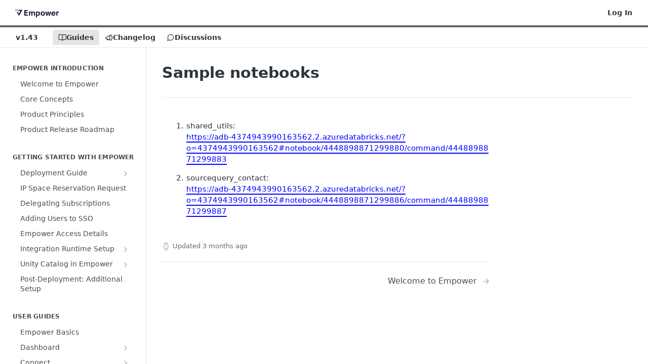

--- FILE ---
content_type: text/html; charset=utf-8
request_url: https://docs.empoweranalytics.io/empower/docs/sample-notebooks
body_size: 36260
content:
<!DOCTYPE html><html lang="en" style="" data-color-mode="light" class=" useReactApp  "><head><meta charset="utf-8"><meta name="readme-deploy" content="5.581.3"><meta name="readme-subdomain" content="empoweranalytics"><meta name="readme-repo" content="empoweranalytics-102d812df915"><meta name="readme-basepath-childProject" content="empower"><meta name="readme-version" content="1.43"><title>Sample notebooks</title><meta name="description" content="

shared_utils:
https://adb-4374943990163562.2.azuredatabricks.net/?o=4374943990163562#notebook/4448898871299880/command/4448898871299883


sourcequery_contact:
https://adb-4374943990163562.2.azuredatabricks.net/?o=4374943990163562#notebook/4448898871299886/command/4448898871299887

" data-rh="true"><meta property="og:title" content="Sample notebooks" data-rh="true"><meta property="og:description" content="

shared_utils:
https://adb-4374943990163562.2.azuredatabricks.net/?o=4374943990163562#notebook/4448898871299880/command/4448898871299883


sourcequery_contact:
https://adb-4374943990163562.2.azuredatabricks.net/?o=4374943990163562#notebook/4448898871299886/command/4448898871299887

" data-rh="true"><meta property="og:site_name" content="Empower Data Platform"><meta name="twitter:title" content="Sample notebooks" data-rh="true"><meta name="twitter:description" content="

shared_utils:
https://adb-4374943990163562.2.azuredatabricks.net/?o=4374943990163562#notebook/4448898871299880/command/4448898871299883


sourcequery_contact:
https://adb-4374943990163562.2.azuredatabricks.net/?o=4374943990163562#notebook/4448898871299886/command/4448898871299887

" data-rh="true"><meta name="twitter:card" content="summary_large_image"><meta name="viewport" content="width=device-width, initial-scale=1.0"><meta property="og:image" content="https://cdn.readme.io/og-image/create?type=docs&amp;title=Sample%20notebooks&amp;projectTitle=Empower%20Data%20Platform&amp;description=%0A%0Ashared_utils%3A%0Ahttps%3A%2F%2Fadb-4374943990163562.2.azuredatabricks.net%2F%3Fo%3D4374943990163562%23notebook%2F4448898871299880%2Fcommand%2F4448898871299883%0A%0A%0Asourcequery_contact%3A%0Ahttps%3A%2F%2Fadb-4374943990163562.2.azuredatabricks.net%2F%3Fo%3D4374943990163562%23notebook%2F4448898871299886%2Fcommand%2F4448898871299887%0A%0A&amp;logoUrl=https%3A%2F%2Ffiles.readme.io%2Ffe581f8-small-Empower_logo_withtext_trimmed.png&amp;color=%23636363&amp;variant=light" data-rh="true"><meta name="twitter:image" content="https://cdn.readme.io/og-image/create?type=docs&amp;title=Sample%20notebooks&amp;projectTitle=Empower%20Data%20Platform&amp;description=%0A%0Ashared_utils%3A%0Ahttps%3A%2F%2Fadb-4374943990163562.2.azuredatabricks.net%2F%3Fo%3D4374943990163562%23notebook%2F4448898871299880%2Fcommand%2F4448898871299883%0A%0A%0Asourcequery_contact%3A%0Ahttps%3A%2F%2Fadb-4374943990163562.2.azuredatabricks.net%2F%3Fo%3D4374943990163562%23notebook%2F4448898871299886%2Fcommand%2F4448898871299887%0A%0A&amp;logoUrl=https%3A%2F%2Ffiles.readme.io%2Ffe581f8-small-Empower_logo_withtext_trimmed.png&amp;color=%23636363&amp;variant=light" data-rh="true"><meta property="og:image:width" content="1200"><meta property="og:image:height" content="630"><meta name="robots" content="noindex" data-rh="true"><link id="favicon" rel="shortcut icon" href="https://files.readme.io/4589264-small-Empower_logoOnly.png" type="image/png"><link rel="canonical" href="https://docs.empoweranalytics.io/empower/docs/sample-notebooks"><script src="https://cdn.readme.io/public/js/unauthorized-redirect.js?1769182809923"></script><script src="https://cdn.readme.io/public/js/cash-dom.min.js?1769182809923"></script><link data-chunk="Footer" rel="preload" as="style" href="https://cdn.readme.io/public/hub/web/Footer.7ca87f1efe735da787ba.css">
<link data-chunk="RMDX" rel="preload" as="style" href="https://cdn.readme.io/public/hub/web/RMDX.9331f322bb5b573f9d25.css">
<link data-chunk="RMDX" rel="preload" as="style" href="https://cdn.readme.io/public/hub/web/8788.1397980a7fd76b5388fe.css">
<link data-chunk="Doc" rel="preload" as="style" href="https://cdn.readme.io/public/hub/web/Doc.87ba7d54299cd8c90ac1.css">
<link data-chunk="Doc" rel="preload" as="style" href="https://cdn.readme.io/public/hub/web/7852.75fa0f4f134dfeaf54ef.css">
<link data-chunk="SuperHubSearch" rel="preload" as="style" href="https://cdn.readme.io/public/hub/web/SuperHubSearch.0a07c236f7325e708425.css">
<link data-chunk="Header" rel="preload" as="style" href="https://cdn.readme.io/public/hub/web/Header.82413ef8974544a1864f.css">
<link data-chunk="Containers-EndUserContainer" rel="preload" as="style" href="https://cdn.readme.io/public/hub/web/Containers-EndUserContainer.c474218e3da23db49451.css">
<link data-chunk="main" rel="preload" as="style" href="https://cdn.readme.io/public/hub/web/main.73ee9ca53e6eaa83598c.css">
<link data-chunk="main" rel="preload" as="style" href="https://cdn.readme.io/public/hub/web/ui-styles.e5188c7f7f9c69667adf.css">
<link data-chunk="main" rel="preload" as="script" href="https://cdn.readme.io/public/hub/web/main.07547cfa8fdfd7a4c809.js">
<link data-chunk="routes-SuperHub" rel="preload" as="script" href="https://cdn.readme.io/public/hub/web/routes-SuperHub.129d5f78dbfede432b83.js">
<link data-chunk="Containers-EndUserContainer" rel="preload" as="script" href="https://cdn.readme.io/public/hub/web/Containers-EndUserContainer.bd8e87167ddad537bf76.js">
<link data-chunk="Header" rel="preload" as="script" href="https://cdn.readme.io/public/hub/web/Header.7a8fa95dde67fa315250.js">
<link data-chunk="SuperHubSearch" rel="preload" as="script" href="https://cdn.readme.io/public/hub/web/3766.649eaa2b700c2449e689.js">
<link data-chunk="SuperHubSearch" rel="preload" as="script" href="https://cdn.readme.io/public/hub/web/6123.a2ef3290db790599acca.js">
<link data-chunk="SuperHubSearch" rel="preload" as="script" href="https://cdn.readme.io/public/hub/web/6146.f99bcbc8d654cc36d7c8.js">
<link data-chunk="SuperHubSearch" rel="preload" as="script" href="https://cdn.readme.io/public/hub/web/8836.dbe2a8b6a6809625282d.js">
<link data-chunk="SuperHubSearch" rel="preload" as="script" href="https://cdn.readme.io/public/hub/web/SuperHubSearch.096cfc3639d6f9c74ec8.js">
<link data-chunk="Doc" rel="preload" as="script" href="https://cdn.readme.io/public/hub/web/3781.e78b96a01630dde138be.js">
<link data-chunk="Doc" rel="preload" as="script" href="https://cdn.readme.io/public/hub/web/6563.536d53a51a39205d3d9b.js">
<link data-chunk="Doc" rel="preload" as="script" href="https://cdn.readme.io/public/hub/web/6652.3900ee39f7cfe0a89511.js">
<link data-chunk="Doc" rel="preload" as="script" href="https://cdn.readme.io/public/hub/web/7355.2840d591ca8a6e187e18.js">
<link data-chunk="Doc" rel="preload" as="script" href="https://cdn.readme.io/public/hub/web/6349.44570076226a17ca868b.js">
<link data-chunk="Doc" rel="preload" as="script" href="https://cdn.readme.io/public/hub/web/8075.096554dabcf518cc0b30.js">
<link data-chunk="Doc" rel="preload" as="script" href="https://cdn.readme.io/public/hub/web/7852.41fff7af742825809f36.js">
<link data-chunk="Doc" rel="preload" as="script" href="https://cdn.readme.io/public/hub/web/9711.f939ebf4c2a2bed07a89.js">
<link data-chunk="Doc" rel="preload" as="script" href="https://cdn.readme.io/public/hub/web/9819.244523233bd16e9c40f7.js">
<link data-chunk="Doc" rel="preload" as="script" href="https://cdn.readme.io/public/hub/web/8706.d81a68563bdb5505022e.js">
<link data-chunk="Doc" rel="preload" as="script" href="https://cdn.readme.io/public/hub/web/Doc.1169259f9b7b127ceedd.js">
<link data-chunk="ConnectMetadata" rel="preload" as="script" href="https://cdn.readme.io/public/hub/web/ConnectMetadata.d3beced9628aca1e6cb7.js">
<link data-chunk="RMDX" rel="preload" as="script" href="https://cdn.readme.io/public/hub/web/8424.7ca51ba764db137ea058.js">
<link data-chunk="RMDX" rel="preload" as="script" href="https://cdn.readme.io/public/hub/web/9947.08b2610863d170f1b6c7.js">
<link data-chunk="RMDX" rel="preload" as="script" href="https://cdn.readme.io/public/hub/web/5496.17afb85a446e8476cbf9.js">
<link data-chunk="RMDX" rel="preload" as="script" href="https://cdn.readme.io/public/hub/web/8788.7d9cdb0b268fb7e3025a.js">
<link data-chunk="RMDX" rel="preload" as="script" href="https://cdn.readme.io/public/hub/web/1165.002e4541f2ba3ba0fbf2.js">
<link data-chunk="RMDX" rel="preload" as="script" href="https://cdn.readme.io/public/hub/web/RMDX.bfc34a9da549bd5e1236.js">
<link data-chunk="Footer" rel="preload" as="script" href="https://cdn.readme.io/public/hub/web/Footer.9f1a3307d1d61765d9bb.js">
<link data-chunk="main" rel="stylesheet" href="https://cdn.readme.io/public/hub/web/ui-styles.e5188c7f7f9c69667adf.css">
<link data-chunk="main" rel="stylesheet" href="https://cdn.readme.io/public/hub/web/main.73ee9ca53e6eaa83598c.css">
<link data-chunk="Containers-EndUserContainer" rel="stylesheet" href="https://cdn.readme.io/public/hub/web/Containers-EndUserContainer.c474218e3da23db49451.css">
<link data-chunk="Header" rel="stylesheet" href="https://cdn.readme.io/public/hub/web/Header.82413ef8974544a1864f.css">
<link data-chunk="SuperHubSearch" rel="stylesheet" href="https://cdn.readme.io/public/hub/web/SuperHubSearch.0a07c236f7325e708425.css">
<link data-chunk="Doc" rel="stylesheet" href="https://cdn.readme.io/public/hub/web/7852.75fa0f4f134dfeaf54ef.css">
<link data-chunk="Doc" rel="stylesheet" href="https://cdn.readme.io/public/hub/web/Doc.87ba7d54299cd8c90ac1.css">
<link data-chunk="RMDX" rel="stylesheet" href="https://cdn.readme.io/public/hub/web/8788.1397980a7fd76b5388fe.css">
<link data-chunk="RMDX" rel="stylesheet" href="https://cdn.readme.io/public/hub/web/RMDX.9331f322bb5b573f9d25.css">
<link data-chunk="Footer" rel="stylesheet" href="https://cdn.readme.io/public/hub/web/Footer.7ca87f1efe735da787ba.css"><!-- CUSTOM CSS--><style title="rm-custom-css">:root{--project-color-primary:#636363;--project-color-inverse:#fff;--recipe-button-color:#636363;--recipe-button-color-hover:#303030;--recipe-button-color-active:#161616;--recipe-button-color-focus:rgba(99, 99, 99, 0.25);--recipe-button-color-disabled:#c9c9c9}[id=enterprise] .ReadMeUI[is=AlgoliaSearch]{--project-color-primary:#636363;--project-color-inverse:#fff}a{color:var(--color-link-primary,#636363)}a:hover{color:var(--color-link-primary-darken-5,#303030)}a.text-muted:hover{color:var(--color-link-primary,#636363)}.btn.btn-primary{background-color:#636363}.btn.btn-primary:hover{background-color:#303030}.theme-line #hub-landing-top h2{color:#636363}#hub-landing-top .btn:hover{color:#636363}.theme-line #hub-landing-top .btn:hover{color:#fff}.theme-solid header#hub-header #header-top{background-color:#636363}.theme-solid.header-gradient header#hub-header #header-top{background:linear-gradient(to bottom,#636363,#463434)}.theme-solid.header-custom header#hub-header #header-top{background-image:url(undefined)}.theme-line header#hub-header #header-top{border-bottom-color:#636363}.theme-line header#hub-header #header-top .btn{background-color:#636363}header#hub-header #header-top #header-logo{width:160px;height:40px;margin-top:0;background-image:url(https://files.readme.io/fe581f8-small-Empower_logo_withtext_trimmed.png)}#hub-subheader-parent #hub-subheader .hub-subheader-breadcrumbs .dropdown-menu a:hover{background-color:#636363}#subheader-links a.active{color:#636363!important;box-shadow:inset 0 -2px 0 #636363}#subheader-links a:hover{color:#636363!important;box-shadow:inset 0 -2px 0 #636363;opacity:.7}.discussion .submit-vote.submit-vote-parent.voted a.submit-vote-button{background-color:#636363}section#hub-discuss .discussion a .discuss-body h4{color:#636363}section#hub-discuss .discussion a:hover .discuss-body h4{color:#303030}#hub-subheader-parent #hub-subheader.sticky-header.sticky{border-bottom-color:#636363}#hub-subheader-parent #hub-subheader.sticky-header.sticky .search-box{border-bottom-color:#636363}#hub-search-results h3 em{color:#636363}.main_background,.tag-item{background:#636363!important}.main_background:hover{background:#303030!important}.main_color{color:#636363!important}.border_bottom_main_color{border-bottom:2px solid #636363}.main_color_hover:hover{color:#636363!important}section#hub-discuss h1{color:#636363}#hub-reference .hub-api .api-definition .api-try-it-out.active{border-color:#636363;background-color:#636363}#hub-reference .hub-api .api-definition .api-try-it-out.active:hover{background-color:#303030;border-color:#303030}#hub-reference .hub-api .api-definition .api-try-it-out:hover{border-color:#636363;color:#636363}#hub-reference .hub-reference .logs .logs-empty .logs-login-button,#hub-reference .hub-reference .logs .logs-login .logs-login-button{background-color:var(--project-color-primary,#636363);border-color:var(--project-color-primary,#636363)}#hub-reference .hub-reference .logs .logs-empty .logs-login-button:hover,#hub-reference .hub-reference .logs .logs-login .logs-login-button:hover{background-color:#303030;border-color:#303030}#hub-reference .hub-reference .logs .logs-empty>svg>path,#hub-reference .hub-reference .logs .logs-login>svg>path{fill:#636363;fill:var(--project-color-primary,#636363)}#hub-reference .hub-reference .logs:last-child .logs-empty,#hub-reference .hub-reference .logs:last-child .logs-login{margin-bottom:35px}#hub-reference .hub-reference .hub-reference-section .hub-reference-left header .hub-reference-edit:hover{color:#636363}.main-color-accent{border-bottom:3px solid #636363;padding-bottom:8px}/*! BEGIN HUB_CUSTOM_STYLES */.reference-redesign .Sidebar-list3cZWQLaBf9k8{margin:0 15px 5px!important}.reference-redesign .Sidebar-link_parent3OBrzjAJRSfq{padding:5px}.reference-redesign .Sidebar-link-buttonWrapper3hnFHNku8_BJ{padding:3px!important}.markdown-body figure figcaption{margin:8px 0 35px;font-size:1em!important;font-weight:700;color:#000}.field-description a:not([href=""]),.field-description a[href],.markdown-body a:not([href=""]),.markdown-body a[href]{text-decoration:none!important;border-bottom:2px #00f solid;color:#00f!important}.w-header table td{vertical-align:baseline!important}section .markdown-body ol{padding-left:3rem}/*! END HUB_CUSTOM_STYLES */</style><meta name="loadedProject" content="empower"><meta name="parentProject" content="hitachisolutionsamerica"><meta name="childrenProjects" content="[{&quot;subdomain&quot;:&quot;empoweranalytics&quot;,&quot;subpath&quot;:&quot;empower&quot;,&quot;name&quot;:&quot;Empower Data Platform&quot;,&quot;_id&quot;:&quot;6287980bd945d40275042b89&quot;},{&quot;subdomain&quot;:&quot;empowerinternal&quot;,&quot;subpath&quot;:&quot;&quot;,&quot;name&quot;:&quot;Internal Empower Wiki&quot;,&quot;_id&quot;:&quot;6376a9eae3cee20020f13f64&quot;},{&quot;subdomain&quot;:&quot;enterprise-chat&quot;,&quot;subpath&quot;:&quot;&quot;,&quot;name&quot;:&quot;Enterprise Chat&quot;,&quot;_id&quot;:&quot;6594b08d7b50c40062fce7e6&quot;}]"><meta name="siblingProjects" content="[{&quot;subdomain&quot;:&quot;empoweranalytics&quot;,&quot;name&quot;:&quot;Empower Data Platform&quot;,&quot;_id&quot;:&quot;6287980bd945d40275042b89&quot;},{&quot;subdomain&quot;:&quot;empowerinternal&quot;,&quot;name&quot;:&quot;Internal Empower Wiki&quot;,&quot;_id&quot;:&quot;6376a9eae3cee20020f13f64&quot;},{&quot;subdomain&quot;:&quot;enterprise-chat&quot;,&quot;name&quot;:&quot;Enterprise Chat&quot;,&quot;_id&quot;:&quot;6594b08d7b50c40062fce7e6&quot;}]"><script>var storedColorMode = `light` === 'system' ? window.localStorage.getItem('color-scheme') : `light`
document.querySelector('[data-color-mode]').setAttribute('data-color-mode', storedColorMode)</script><script id="config" type="application/json" data-json="{&quot;algoliaIndex&quot;:&quot;readme_search_v2&quot;,&quot;amplitude&quot;:{&quot;apiKey&quot;:&quot;dc8065a65ef83d6ad23e37aaf014fc84&quot;,&quot;enabled&quot;:true},&quot;asset_url&quot;:&quot;https://cdn.readme.io&quot;,&quot;dashDomain&quot;:&quot;dash.readme.com&quot;,&quot;domain&quot;:&quot;readme.io&quot;,&quot;domainFull&quot;:&quot;https://dash.readme.com&quot;,&quot;encryptedLocalStorageKey&quot;:&quot;ekfls-2025-03-27&quot;,&quot;fullstory&quot;:{&quot;enabled&quot;:true,&quot;orgId&quot;:&quot;FSV9A&quot;},&quot;git&quot;:{&quot;sync&quot;:{&quot;bitbucket&quot;:{&quot;installationLink&quot;:&quot;https://developer.atlassian.com/console/install/310151e6-ca1a-4a44-9af6-1b523fea0561?signature=AYABeMn9vqFkrg%2F1DrJAQxSyVf4AAAADAAdhd3Mta21zAEthcm46YXdzOmttczp1cy13ZXN0LTI6NzA5NTg3ODM1MjQzOmtleS83MDVlZDY3MC1mNTdjLTQxYjUtOWY5Yi1lM2YyZGNjMTQ2ZTcAuAECAQB4IOp8r3eKNYw8z2v%2FEq3%2FfvrZguoGsXpNSaDveR%2FF%2Fo0BHUxIjSWx71zNK2RycuMYSgAAAH4wfAYJKoZIhvcNAQcGoG8wbQIBADBoBgkqhkiG9w0BBwEwHgYJYIZIAWUDBAEuMBEEDOJgARbqndU9YM%2FRdQIBEIA7unpCah%2BIu53NA72LkkCDhNHOv%2BgRD7agXAO3jXqw0%2FAcBOB0%2F5LmpzB5f6B1HpkmsAN2i2SbsFL30nkAB2F3cy1rbXMAS2Fybjphd3M6a21zOmV1LXdlc3QtMTo3MDk1ODc4MzUyNDM6a2V5LzQ2MzBjZTZiLTAwYzMtNGRlMi04NzdiLTYyN2UyMDYwZTVjYwC4AQICAHijmwVTMt6Oj3F%2B0%2B0cVrojrS8yZ9ktpdfDxqPMSIkvHAGT%[base64]%2BMHwGCSqGSIb3DQEHBqBvMG0CAQAwaAYJKoZIhvcNAQcBMB4GCWCGSAFlAwQBLjARBAzzWhThsIgJwrr%2FY2ECARCAOxoaW9pob21lweyAfrIm6Fw7gd8D%2B%2F8LHk4rl3jjULDM35%2FVPuqBrqKunYZSVCCGNGB3RqpQJr%2FasASiAgAAAAAMAAAQAAAAAAAAAAAAAAAAAEokowLKsF1tMABEq%2BKNyJP%2F%2F%2F%2F%2FAAAAAQAAAAAAAAAAAAAAAQAAADJLzRcp6MkqKR43PUjOiRxxbxXYhLc6vFXEutK3%2BQ71yuPq4dC8pAHruOVQpvVcUSe8dptV8c7wR8BTJjv%2F%2FNe8r0g%3D&amp;product=bitbucket&quot;}}},&quot;metrics&quot;:{&quot;billingCronEnabled&quot;:&quot;true&quot;,&quot;dashUrl&quot;:&quot;https://m.readme.io&quot;,&quot;defaultUrl&quot;:&quot;https://m.readme.io&quot;,&quot;exportMaxRetries&quot;:12,&quot;wsUrl&quot;:&quot;wss://m.readme.io&quot;},&quot;micro&quot;:{&quot;baseUrl&quot;:&quot;https://micro-beta.readme.com&quot;},&quot;proxyUrl&quot;:&quot;https://try.readme.io&quot;,&quot;readmeRecaptchaSiteKey&quot;:&quot;6LesVBYpAAAAAESOCHOyo2kF9SZXPVb54Nwf3i2x&quot;,&quot;releaseVersion&quot;:&quot;5.581.3&quot;,&quot;reservedWords&quot;:{&quot;tools&quot;:[&quot;execute-request&quot;,&quot;get-code-snippet&quot;,&quot;get-endpoint&quot;,&quot;get-request-body&quot;,&quot;get-response-schema&quot;,&quot;get-server-variables&quot;,&quot;list-endpoints&quot;,&quot;list-security-schemes&quot;,&quot;list-specs&quot;,&quot;search-specs&quot;,&quot;search&quot;,&quot;fetch&quot;]},&quot;sentry&quot;:{&quot;dsn&quot;:&quot;https://3bbe57a973254129bcb93e47dc0cc46f@o343074.ingest.sentry.io/2052166&quot;,&quot;enabled&quot;:true},&quot;shMigration&quot;:{&quot;promoVideo&quot;:&quot;&quot;,&quot;forceWaitlist&quot;:false,&quot;migrationPreview&quot;:false},&quot;sslBaseDomain&quot;:&quot;readmessl.com&quot;,&quot;sslGenerationService&quot;:&quot;ssl.readmessl.com&quot;,&quot;stripePk&quot;:&quot;pk_live_5103PML2qXbDukVh7GDAkQoR4NSuLqy8idd5xtdm9407XdPR6o3bo663C1ruEGhXJjpnb2YCpj8EU1UvQYanuCjtr00t1DRCf2a&quot;,&quot;superHub&quot;:{&quot;newProjectsEnabled&quot;:true},&quot;wootric&quot;:{&quot;accountToken&quot;:&quot;NPS-122b75a4&quot;,&quot;enabled&quot;:true}}"></script></head><body class="body-none theme-line header-solid header-bg-size-auto header-bg-pos-tl header-overlay-triangles reference-layout-row lumosity-normal "><div id="ssr-top"></div><div id="ssr-main"><div class="App ThemeContext ThemeContext_dark ThemeContext_classic ThemeContext_line" style="--color-primary:#636363;--color-primary-inverse:#fff;--color-primary-alt:#463434;--color-primary-darken-10:#494949;--color-primary-darken-20:#303030;--color-primary-alpha-25:rgba(99, 99, 99, 0.25);--color-link-primary:#636363;--color-link-primary-darken-5:#565656;--color-link-primary-darken-10:#494949;--color-link-primary-darken-20:#303030;--color-link-primary-alpha-50:rgba(99, 99, 99, 0.5);--color-link-primary-alpha-25:rgba(99, 99, 99, 0.25);--color-link-background:rgba(99, 99, 99, 0.09);--color-link-text:#fff;--color-login-link:#636363;--color-login-link-text:#fff;--color-login-link-darken-10:#494949;--color-login-link-primary-alpha-50:rgba(99, 99, 99, 0.5)"><div class="SuperHub2RNxzk6HzHiJ"><div class="ContentWithOwlbotx4PaFDoA1KMz"><div class="ContentWithOwlbot-content2X1XexaN8Lf2"><header class="Header3zzata9F_ZPQ rm-Header_classic Header_collapsible3n0YXfOvb_Al rm-Header Header-links-buttons"><div class="rm-Header-top Header-topuTMpygDG4e1V Header-top_classic3g7Q6zoBy8zh"><div class="rm-Container rm-Container_flex"><div style="outline:none" tabindex="-1"><a href="#content" target="_self" class="Button Button_md rm-JumpTo Header-jumpTo3IWKQXmhSI5D Button_primary">Jump to Content</a></div><div class="rm-Header-left Header-leftADQdGVqx1wqU"><a class="rm-Logo Header-logo1Xy41PtkzbdG" href="https://docs.empoweranalytics.io/" target="_self"><img alt="Empower Data Platform" class="rm-Logo-img Header-logo-img3YvV4lcGKkeb" src="https://files.readme.io/fe581f8-small-Empower_logo_withtext_trimmed.png"/></a></div><div class="rm-Header-left Header-leftADQdGVqx1wqU Header-left_mobile1RG-X93lx6PF"><div><button aria-label="Toggle navigation menu" class="icon-menu menu3d6DYNDa3tk5" type="button"></button><div class=""><div class="Flyout95xhYIIoTKtc undefined rm-Flyout" data-testid="flyout"><div class="MobileFlyout1hHJpUd-nYkd"><a aria-current="page" class="rm-MobileFlyout-item NavItem-item1gDDTqaXGhm1 NavItem-item_mobile1qG3gd-Mkck-  active" href="/empower/docs" target="_self"><i class="icon-guides NavItem-badge1qOxpfTiALoz rm-Header-bottom-link-icon"></i><span class="NavItem-textSlZuuL489uiw">Guides</span></a><a class="rm-MobileFlyout-item NavItem-item1gDDTqaXGhm1 NavItem-item_mobile1qG3gd-Mkck- " href="/empower/changelog" target="_self"><i class="icon-changelog NavItem-badge1qOxpfTiALoz rm-Header-bottom-link-icon"></i><span class="NavItem-textSlZuuL489uiw">Changelog</span></a><a class="rm-MobileFlyout-item NavItem-item1gDDTqaXGhm1 NavItem-item_mobile1qG3gd-Mkck- " href="/empower/discuss" target="_self"><i class="icon-discussions NavItem-badge1qOxpfTiALoz rm-Header-bottom-link-icon"></i><span class="NavItem-textSlZuuL489uiw">Discussions</span></a><select class="Select Select_md NavItem-item1gDDTqaXGhm1 NavItem-item_select3UEfLN-oSjxp NavItem-item_mobile1qG3gd-Mkck-"><option data-url="/empoweranalytics/v1.39/docs" value="1.39">v1.39</option><option data-url="/empoweranalytics/v1.40/docs" value="1.40">v1.40</option><option data-url="/empoweranalytics/v1.41/docs" value="1.41">v1.41</option><option data-url="/empoweranalytics/v1.42/docs" value="1.42">v1.42</option><option data-url="#" value="1.43" selected="">v1.43</option></select><hr class="MobileFlyout-divider10xf7R2X1MeW"/><a class="rm-MobileFlyout-item NavItem-item1gDDTqaXGhm1 NavItem-item_mobile1qG3gd-Mkck- NavItem_dropdown-muted1xJVuczwGc74" href="/login?redirect_uri=/docs/sample-notebooks" target="_self" to="/login?redirect_uri=/docs/sample-notebooks">Log In</a><a class="MobileFlyout-logo3Lq1eTlk1K76 Header-logo1Xy41PtkzbdG rm-Logo" href="https://docs.empoweranalytics.io/" target="_self"><img alt="Empower Data Platform" class="Header-logo-img3YvV4lcGKkeb rm-Logo-img" src="https://files.readme.io/fe581f8-small-Empower_logo_withtext_trimmed.png"/></a></div></div></div></div><div class="Header-left-nav2xWPWMNHOGf_"><i aria-hidden="true" class="icon-guides Header-left-nav-icon10glJKFwewOv"></i>Guides</div></div><div class="rm-Header-right Header-right21PC2XTT6aMg"><span class="Header-right_desktop14ja01RUQ7HE"><a href="/login?redirect_uri=/empower/docs/sample-notebooks" target="_self" class="Button Button_md Header-link2tXYTgXq85zW NavItem2xSfFaVqfRjy NavItem_mdrYO3ChA2kYvP rm-Header-top-link rm-Header-top-link_login Button_primary_ghost Button_primary">Log In</a></span></div></div></div><div class="Header-bottom2eLKOFXMEmh5 Header-bottom_classic rm-Header-bottom"><div class="rm-Container rm-Container_flex"><nav aria-label="Primary navigation" class="Header-leftADQdGVqx1wqU Header-subnavnVH8URdkgvEl" role="navigation"><div class="rm-VersionDropdown Dropdown Dropdown_closed" data-testid="dropdown-container"><button aria-haspopup="dialog" class="Button Button_slate_text Button_md VersionDropdown1GXDUTxJ1T95 rm-Header-bottom-link Dropdown-toggle Button_primary" type="button"><span class="Truncate1OzxBYrNNfH3" style="--Truncate-max-width:150px">v1.43</span><span class="IconWrapper Icon-wrapper2z2wVIeGsiUy"><span class="Icon3_D2ysxFZ_ll Icon-empty6PuNZVw0joPv" style="--icon-color:inherit;--icon-size:inherit;--icon-stroke-width:2px"></span></span></button></div><a aria-current="page" class="Button Button_md rm-Header-link rm-Header-bottom-link Button_slate_text Header-bottom-link_mobile  active" href="/empower/docs" target="_self"><i class="icon-guides rm-Header-bottom-link-icon"></i><span>Guides</span></a><a class="Button Button_md rm-Header-link rm-Header-bottom-link Button_slate_text Header-bottom-link_mobile " href="/empower/changelog" target="_self"><i class="icon-changelog rm-Header-bottom-link-icon"></i><span>Changelog</span></a><a class="Button Button_md rm-Header-link rm-Header-bottom-link Button_slate_text Header-bottom-link_mobile " href="/empower/discuss" target="_self"><i class="icon-discussions rm-Header-bottom-link-icon"></i><span>Discussions</span></a><div class="Header-subnav-tabyNLkcOA6xAra" style="transform:translateX(0px);width:0"></div></nav><button align="center" justify="between" style="--flex-gap:var(--xs)" class="Button Button_sm Flex Flex_row MobileSubnav1DsTfasXloM2 Button_contrast Button_contrast_outline" type="button"><span class="Button-label">Sample notebooks</span><span class="IconWrapper Icon-wrapper2z2wVIeGsiUy"><span class="Icon3_D2ysxFZ_ll Icon-empty6PuNZVw0joPv" style="--icon-color:inherit;--icon-size:inherit;--icon-stroke-width:2px"></span></span></button></div></div><div class="hub-search-results--reactApp " id="hub-search-results"><div class="hub-container"><div class="modal-backdrop rm-SearchModal" role="button" tabindex="0"><div aria-label="Search Dialog" class="SuperHubSearchI_obvfvvQi4g" id="AppSearch" role="tabpanel" tabindex="0"><div data-focus-guard="true" tabindex="-1" style="width:1px;height:0px;padding:0;overflow:hidden;position:fixed;top:1px;left:1px"></div><div data-focus-lock-disabled="disabled" class="SuperHubSearch-container2BhYey2XE-Ij"><div class="SuperHubSearch-col1km8vLFgOaYj"><div class="SearchBoxnZBxftziZGcz"><input aria-label="Search" autoCapitalize="off" autoComplete="off" autoCorrect="off" spellcheck="false" tabindex="0" aria-required="false" class="Input Input_md SearchBox-inputR4jffU8l10iF" type="search" value=""/></div><div class="SearchTabs3rNhUK3HjrRJ"><div class="Tabs Tabs-list" role="tablist"><div aria-label="All" aria-selected="true" class="SearchTabs-tab1TrpmhQv840T Tabs-listItem Tabs-listItem_active" role="tab" tabindex="1"><span class="SearchTabs-tab1TrpmhQv840T"><span class="IconWrapper Icon-wrapper2z2wVIeGsiUy"><span class="Icon3_D2ysxFZ_ll Icon-empty6PuNZVw0joPv icon" style="--icon-color:inherit;--icon-size:inherit;--icon-stroke-width:2px"></span></span>All</span></div><div aria-label="Pages" aria-selected="false" class="SearchTabs-tab1TrpmhQv840T Tabs-listItem" role="tab" tabindex="1"><span class="SearchTabs-tab1TrpmhQv840T"><span class="IconWrapper Icon-wrapper2z2wVIeGsiUy"><span class="Icon3_D2ysxFZ_ll Icon-empty6PuNZVw0joPv icon" style="--icon-color:inherit;--icon-size:inherit;--icon-stroke-width:2px"></span></span>Pages</span></div></div></div><div class="rm-SearchModal-empty SearchResults35_kFOb1zvxX SearchResults_emptyiWzyXErtNcQJ"><span class="IconWrapper Icon-wrapper2z2wVIeGsiUy"><span class="Icon3_D2ysxFZ_ll Icon-empty6PuNZVw0joPv rm-SearchModal-empty-icon icon icon-search" style="--icon-color:inherit;--icon-size:var(--icon-md);--icon-stroke-width:2px"></span></span><h6 class="Title Title6 rm-SearchModal-empty-text">Start typing to search…</h6></div></div></div><div data-focus-guard="true" tabindex="-1" style="width:1px;height:0px;padding:0;overflow:hidden;position:fixed;top:1px;left:1px"></div></div></div></div></div></header><main class="SuperHubDoc3Z-1XSVTg-Q1 rm-Guides" id="content"><div class="SuperHubDoc-container2RY1FPE4Ewze rm-Container rm-Container_flex"><nav aria-label="Secondary navigation" class="rm-Sidebar hub-sidebar reference-redesign Nav3C5f8FcjkaHj rm-Sidebar_guides" id="hub-sidebar" role="navigation"><div class="Sidebar1t2G1ZJq-vU1 rm-Sidebar hub-sidebar-content"><section class="Sidebar-listWrapper6Q9_yUrG906C rm-Sidebar-section"><h2 class="Sidebar-headingTRQyOa2pk0gh rm-Sidebar-heading">Empower Introduction</h2><ul class="Sidebar-list_sidebarLayout3RaX72iQNOEI Sidebar-list3cZWQLaBf9k8 rm-Sidebar-list"><li class="Sidebar-item23D-2Kd61_k3"><a class="Sidebar-link2Dsha-r-GKh2 childless text-wrap rm-Sidebar-link" target="_self" href="/empower/docs/overview"><span class="Sidebar-link-textLuTE1ySm4Kqn"><span class="Sidebar-link-text_label1gCT_uPnx7Gu">Welcome to Empower</span></span></a></li><li class="Sidebar-item23D-2Kd61_k3"><a class="Sidebar-link2Dsha-r-GKh2 childless text-wrap rm-Sidebar-link" target="_self" href="/empower/docs/core-concepts"><span class="Sidebar-link-textLuTE1ySm4Kqn"><span class="Sidebar-link-text_label1gCT_uPnx7Gu">Core Concepts</span></span></a></li><li class="Sidebar-item23D-2Kd61_k3"><a class="Sidebar-link2Dsha-r-GKh2 childless text-wrap rm-Sidebar-link" target="_self" href="/empower/docs/product-principles"><span class="Sidebar-link-textLuTE1ySm4Kqn"><span class="Sidebar-link-text_label1gCT_uPnx7Gu">Product Principles</span></span></a></li><li class="Sidebar-item23D-2Kd61_k3"><a class="Sidebar-link2Dsha-r-GKh2 childless text-wrap rm-Sidebar-link" target="_self" href="/empower/docs/product-roadmap"><span class="Sidebar-link-textLuTE1ySm4Kqn"><span class="Sidebar-link-text_label1gCT_uPnx7Gu">Product Release Roadmap</span></span></a></li></ul></section><section class="Sidebar-listWrapper6Q9_yUrG906C rm-Sidebar-section"><h2 class="Sidebar-headingTRQyOa2pk0gh rm-Sidebar-heading">Getting Started With Empower</h2><ul class="Sidebar-list_sidebarLayout3RaX72iQNOEI Sidebar-list3cZWQLaBf9k8 rm-Sidebar-list"><li class="Sidebar-item23D-2Kd61_k3"><a class="Sidebar-link2Dsha-r-GKh2 Sidebar-link_parent text-wrap rm-Sidebar-link" target="_self" href="/empower/docs/onboarding-and-prerequisites"><span class="Sidebar-link-textLuTE1ySm4Kqn"><span class="Sidebar-link-text_label1gCT_uPnx7Gu">Deployment Guide</span></span><button aria-expanded="false" aria-label="Show subpages for Deployment Guide" class="Sidebar-link-buttonWrapper3hnFHNku8_BJ" type="button"><i aria-hidden="true" class="Sidebar-link-iconnjiqEiZlPn0W Sidebar-link-expandIcon2yVH6SarI6NW icon-chevron-rightward"></i></button></a><ul class="subpages Sidebar-list3cZWQLaBf9k8 rm-Sidebar-list"><li class="Sidebar-item23D-2Kd61_k3"><a class="Sidebar-link2Dsha-r-GKh2 childless subpage text-wrap rm-Sidebar-link" target="_self" href="/empower/docs/enable-serverless-databricks-sql-warehouses"><span class="Sidebar-link-textLuTE1ySm4Kqn"><span class="Sidebar-link-text_label1gCT_uPnx7Gu">Enable Serverless Databricks SQL Warehouses</span></span></a></li><li class="Sidebar-item23D-2Kd61_k3"><a class="Sidebar-link2Dsha-r-GKh2 childless subpage text-wrap rm-Sidebar-link" target="_self" href="/empower/docs/current-empower-resources"><span class="Sidebar-link-textLuTE1ySm4Kqn"><span class="Sidebar-link-text_label1gCT_uPnx7Gu">Current Empower Resources</span></span></a></li></ul></li><li class="Sidebar-item23D-2Kd61_k3"><a class="Sidebar-link2Dsha-r-GKh2 childless text-wrap rm-Sidebar-link" target="_self" href="/empower/docs/ip-space-reservation-request"><span class="Sidebar-link-textLuTE1ySm4Kqn"><span class="Sidebar-link-text_label1gCT_uPnx7Gu">IP Space Reservation Request</span></span></a></li><li class="Sidebar-item23D-2Kd61_k3"><a class="Sidebar-link2Dsha-r-GKh2 childless text-wrap rm-Sidebar-link" target="_self" href="/empower/docs/delegating-your-subscriptions"><span class="Sidebar-link-textLuTE1ySm4Kqn"><span class="Sidebar-link-text_label1gCT_uPnx7Gu">Delegating Subscriptions</span></span></a></li><li class="Sidebar-item23D-2Kd61_k3"><a class="Sidebar-link2Dsha-r-GKh2 childless text-wrap rm-Sidebar-link" target="_self" href="/empower/docs/adding-users-to-your-sso-applications"><span class="Sidebar-link-textLuTE1ySm4Kqn"><span class="Sidebar-link-text_label1gCT_uPnx7Gu">Adding Users to SSO</span></span></a></li><li class="Sidebar-item23D-2Kd61_k3"><a class="Sidebar-link2Dsha-r-GKh2 childless text-wrap rm-Sidebar-link" target="_self" href="/empower/docs/empower-access-details"><span class="Sidebar-link-textLuTE1ySm4Kqn"><span class="Sidebar-link-text_label1gCT_uPnx7Gu">Empower Access Details</span></span></a></li><li class="Sidebar-item23D-2Kd61_k3"><a class="Sidebar-link2Dsha-r-GKh2 Sidebar-link_parent text-wrap rm-Sidebar-link" target="_self" href="/empower/docs/integration-runtime-setup"><span class="Sidebar-link-textLuTE1ySm4Kqn"><span class="Sidebar-link-text_label1gCT_uPnx7Gu">Integration Runtime Setup</span></span><button aria-expanded="false" aria-label="Show subpages for Integration Runtime Setup" class="Sidebar-link-buttonWrapper3hnFHNku8_BJ" type="button"><i aria-hidden="true" class="Sidebar-link-iconnjiqEiZlPn0W Sidebar-link-expandIcon2yVH6SarI6NW icon-chevron-rightward"></i></button></a><ul class="subpages Sidebar-list3cZWQLaBf9k8 rm-Sidebar-list"><li class="Sidebar-item23D-2Kd61_k3"><a class="Sidebar-link2Dsha-r-GKh2 childless subpage text-wrap rm-Sidebar-link" target="_self" href="/empower/docs/multiple-integration-runtime-setup"><span class="Sidebar-link-textLuTE1ySm4Kqn"><span class="Sidebar-link-text_label1gCT_uPnx7Gu">Additional Integration Runtime Setup</span></span></a></li></ul></li><li class="Sidebar-item23D-2Kd61_k3"><a class="Sidebar-link2Dsha-r-GKh2 Sidebar-link_parent text-wrap rm-Sidebar-link" target="_self" href="/empower/docs/unity-catalog"><span class="Sidebar-link-textLuTE1ySm4Kqn"><span class="Sidebar-link-text_label1gCT_uPnx7Gu">Unity Catalog in Empower</span></span><button aria-expanded="false" aria-label="Show subpages for Unity Catalog in Empower" class="Sidebar-link-buttonWrapper3hnFHNku8_BJ" type="button"><i aria-hidden="true" class="Sidebar-link-iconnjiqEiZlPn0W Sidebar-link-expandIcon2yVH6SarI6NW icon-chevron-rightward"></i></button></a><ul class="subpages Sidebar-list3cZWQLaBf9k8 rm-Sidebar-list"><li class="Sidebar-item23D-2Kd61_k3"><a class="Sidebar-link2Dsha-r-GKh2 childless subpage text-wrap rm-Sidebar-link" target="_self" href="/empower/docs/unity-catalog-access-control"><span class="Sidebar-link-textLuTE1ySm4Kqn"><span class="Sidebar-link-text_label1gCT_uPnx7Gu">Unity Catalog Access Control</span></span></a></li></ul></li><li class="Sidebar-item23D-2Kd61_k3"><a class="Sidebar-link2Dsha-r-GKh2 childless text-wrap rm-Sidebar-link" target="_self" href="/empower/docs/post-deployment-setup"><span class="Sidebar-link-textLuTE1ySm4Kqn"><span class="Sidebar-link-text_label1gCT_uPnx7Gu">Post-Deployment: Additional Setup</span></span></a></li></ul></section><section class="Sidebar-listWrapper6Q9_yUrG906C rm-Sidebar-section"><h2 class="Sidebar-headingTRQyOa2pk0gh rm-Sidebar-heading">User Guides</h2><ul class="Sidebar-list_sidebarLayout3RaX72iQNOEI Sidebar-list3cZWQLaBf9k8 rm-Sidebar-list"><li class="Sidebar-item23D-2Kd61_k3"><a class="Sidebar-link2Dsha-r-GKh2 childless text-wrap rm-Sidebar-link" target="_self" href="/empower/docs/using-empower"><span class="Sidebar-link-textLuTE1ySm4Kqn"><span class="Sidebar-link-text_label1gCT_uPnx7Gu">Empower Basics</span></span></a></li><li class="Sidebar-item23D-2Kd61_k3"><a class="Sidebar-link2Dsha-r-GKh2 Sidebar-link_parent text-wrap rm-Sidebar-link" target="_self" href="/empower/docs/dashboard"><span class="Sidebar-link-textLuTE1ySm4Kqn"><span class="Sidebar-link-text_label1gCT_uPnx7Gu">Dashboard</span></span><button aria-expanded="false" aria-label="Show subpages for Dashboard" class="Sidebar-link-buttonWrapper3hnFHNku8_BJ" type="button"><i aria-hidden="true" class="Sidebar-link-iconnjiqEiZlPn0W Sidebar-link-expandIcon2yVH6SarI6NW icon-chevron-rightward"></i></button></a><ul class="subpages Sidebar-list3cZWQLaBf9k8 rm-Sidebar-list"><li class="Sidebar-item23D-2Kd61_k3"><a class="Sidebar-link2Dsha-r-GKh2 childless subpage text-wrap rm-Sidebar-link" target="_self" href="/empower/docs/object-error-reset"><span class="Sidebar-link-textLuTE1ySm4Kqn"><span class="Sidebar-link-text_label1gCT_uPnx7Gu">Object Error Reset</span></span></a></li></ul></li><li class="Sidebar-item23D-2Kd61_k3"><a class="Sidebar-link2Dsha-r-GKh2 Sidebar-link_parent text-wrap rm-Sidebar-link" target="_self" href="/empower/docs/data-sources"><span class="Sidebar-link-textLuTE1ySm4Kqn"><span class="Sidebar-link-text_label1gCT_uPnx7Gu">Connect</span></span><button aria-expanded="false" aria-label="Show subpages for Connect" class="Sidebar-link-buttonWrapper3hnFHNku8_BJ" type="button"><i aria-hidden="true" class="Sidebar-link-iconnjiqEiZlPn0W Sidebar-link-expandIcon2yVH6SarI6NW icon-chevron-rightward"></i></button></a><ul class="subpages Sidebar-list3cZWQLaBf9k8 rm-Sidebar-list"><li class="Sidebar-item23D-2Kd61_k3"><a class="Sidebar-link2Dsha-r-GKh2 childless subpage text-wrap rm-Sidebar-link" target="_self" href="/empower/docs/extracting-metadata"><span class="Sidebar-link-textLuTE1ySm4Kqn"><span class="Sidebar-link-text_label1gCT_uPnx7Gu">Metadata Extraction</span></span></a></li><li class="Sidebar-item23D-2Kd61_k3"><a class="Sidebar-link2Dsha-r-GKh2 childless subpage text-wrap rm-Sidebar-link" target="_self" href="/empower/docs/metadata-catalog"><span class="Sidebar-link-textLuTE1ySm4Kqn"><span class="Sidebar-link-text_label1gCT_uPnx7Gu">Metadata Catalogs</span></span></a></li><li class="Sidebar-item23D-2Kd61_k3"><a class="Sidebar-link2Dsha-r-GKh2 childless subpage text-wrap rm-Sidebar-link" target="_self" href="/empower/docs/fivetran-connectors"><span class="Sidebar-link-textLuTE1ySm4Kqn"><span class="Sidebar-link-text_label1gCT_uPnx7Gu">Fivetran</span></span></a></li></ul></li><li class="Sidebar-item23D-2Kd61_k3"><a class="Sidebar-link2Dsha-r-GKh2 Sidebar-link_parent text-wrap rm-Sidebar-link" target="_self" href="/empower/docs/model-2"><span class="Sidebar-link-textLuTE1ySm4Kqn"><span class="Sidebar-link-text_label1gCT_uPnx7Gu">Model</span></span><button aria-expanded="false" aria-label="Show subpages for Model" class="Sidebar-link-buttonWrapper3hnFHNku8_BJ" type="button"><i aria-hidden="true" class="Sidebar-link-iconnjiqEiZlPn0W Sidebar-link-expandIcon2yVH6SarI6NW icon-chevron-rightward"></i></button></a><ul class="subpages Sidebar-list3cZWQLaBf9k8 rm-Sidebar-list"><li class="Sidebar-item23D-2Kd61_k3"><a class="Sidebar-link2Dsha-r-GKh2 childless subpage text-wrap rm-Sidebar-link" target="_self" href="/empower/docs/model-creation-guide"><span class="Sidebar-link-textLuTE1ySm4Kqn"><span class="Sidebar-link-text_label1gCT_uPnx7Gu">How-To: Model Creation</span></span></a></li><li class="Sidebar-item23D-2Kd61_k3"><a class="Sidebar-link2Dsha-r-GKh2 childless subpage text-wrap rm-Sidebar-link" target="_self" href="/empower/docs/staging-data-with-notebooks"><span class="Sidebar-link-textLuTE1ySm4Kqn"><span class="Sidebar-link-text_label1gCT_uPnx7Gu">Staging Data Transformations</span></span></a></li></ul></li><li class="Sidebar-item23D-2Kd61_k3"><a class="Sidebar-link2Dsha-r-GKh2 Sidebar-link_parent text-wrap rm-Sidebar-link" target="_self" href="/empower/docs/data-acquisition"><span class="Sidebar-link-textLuTE1ySm4Kqn"><span class="Sidebar-link-text_label1gCT_uPnx7Gu">Acquire</span></span><button aria-expanded="false" aria-label="Show subpages for Acquire" class="Sidebar-link-buttonWrapper3hnFHNku8_BJ" type="button"><i aria-hidden="true" class="Sidebar-link-iconnjiqEiZlPn0W Sidebar-link-expandIcon2yVH6SarI6NW icon-chevron-rightward"></i></button></a><ul class="subpages Sidebar-list3cZWQLaBf9k8 rm-Sidebar-list"><li class="Sidebar-item23D-2Kd61_k3"><a class="Sidebar-link2Dsha-r-GKh2 childless subpage text-wrap rm-Sidebar-link" target="_self" href="/empower/docs/batch-extraction"><span class="Sidebar-link-textLuTE1ySm4Kqn"><span class="Sidebar-link-text_label1gCT_uPnx7Gu">Batch Extraction</span></span></a></li></ul></li><li class="Sidebar-item23D-2Kd61_k3"><a class="Sidebar-link2Dsha-r-GKh2 childless text-wrap rm-Sidebar-link" target="_self" href="/empower/docs/modeling"><span class="Sidebar-link-textLuTE1ySm4Kqn"><span class="Sidebar-link-text_label1gCT_uPnx7Gu">Transform</span></span></a></li><li class="Sidebar-item23D-2Kd61_k3"><a class="Sidebar-link2Dsha-r-GKh2 Sidebar-link_parent text-wrap rm-Sidebar-link" target="_self" href="/empower/docs/data-publishing-copy"><span class="Sidebar-link-textLuTE1ySm4Kqn"><span class="Sidebar-link-text_label1gCT_uPnx7Gu">Publish</span></span><button aria-expanded="false" aria-label="Show subpages for Publish" class="Sidebar-link-buttonWrapper3hnFHNku8_BJ" type="button"><i aria-hidden="true" class="Sidebar-link-iconnjiqEiZlPn0W Sidebar-link-expandIcon2yVH6SarI6NW icon-chevron-rightward"></i></button></a><ul class="subpages Sidebar-list3cZWQLaBf9k8 rm-Sidebar-list"><li class="Sidebar-item23D-2Kd61_k3"><a class="Sidebar-link2Dsha-r-GKh2 Sidebar-link_parent text-wrap rm-Sidebar-link" target="_self" href="/empower/docs/setting-up-power-bi-publishing"><span class="Sidebar-link-textLuTE1ySm4Kqn"><span class="Sidebar-link-text_label1gCT_uPnx7Gu">Power BI Publishing</span></span><button aria-expanded="false" aria-label="Show subpages for Power BI Publishing" class="Sidebar-link-buttonWrapper3hnFHNku8_BJ" type="button"><i aria-hidden="true" class="Sidebar-link-iconnjiqEiZlPn0W Sidebar-link-expandIcon2yVH6SarI6NW icon-chevron-rightward"></i></button></a><ul class="subpages Sidebar-list3cZWQLaBf9k8 rm-Sidebar-list"><li class="Sidebar-item23D-2Kd61_k3"><a class="Sidebar-link2Dsha-r-GKh2 childless subpage text-wrap rm-Sidebar-link" target="_self" href="/empower/docs/power-bi-workspace-setup"><span class="Sidebar-link-textLuTE1ySm4Kqn"><span class="Sidebar-link-text_label1gCT_uPnx7Gu">How-To: Power BI Workspace Setup</span></span></a></li><li class="Sidebar-item23D-2Kd61_k3"><a class="Sidebar-link2Dsha-r-GKh2 childless subpage text-wrap rm-Sidebar-link" target="_self" href="/empower/docs/how-to-power-bi-dataset-setup"><span class="Sidebar-link-textLuTE1ySm4Kqn"><span class="Sidebar-link-text_label1gCT_uPnx7Gu">How-To: Power BI Dataset Setup</span></span></a></li></ul></li><li class="Sidebar-item23D-2Kd61_k3"><a class="Sidebar-link2Dsha-r-GKh2 childless subpage text-wrap rm-Sidebar-link" target="_self" href="/empower/docs/setting-up-sftp-publishing"><span class="Sidebar-link-textLuTE1ySm4Kqn"><span class="Sidebar-link-text_label1gCT_uPnx7Gu">SFTP Server Publishing</span></span></a></li><li class="Sidebar-item23D-2Kd61_k3"><a class="Sidebar-link2Dsha-r-GKh2 childless subpage text-wrap rm-Sidebar-link" target="_self" href="/empower/docs/sql-server-publishing"><span class="Sidebar-link-textLuTE1ySm4Kqn"><span class="Sidebar-link-text_label1gCT_uPnx7Gu">SQL Server Publishing</span></span></a></li><li class="Sidebar-item23D-2Kd61_k3"><a class="Sidebar-link2Dsha-r-GKh2 childless subpage text-wrap rm-Sidebar-link" target="_self" href="/empower/docs/dynamics-publishing"><span class="Sidebar-link-textLuTE1ySm4Kqn"><span class="Sidebar-link-text_label1gCT_uPnx7Gu">Dynamics Publishing</span></span></a></li></ul></li><li class="Sidebar-item23D-2Kd61_k3"><a class="Sidebar-link2Dsha-r-GKh2 childless text-wrap rm-Sidebar-link" target="_self" href="/empower/docs/extend-tasks"><span class="Sidebar-link-textLuTE1ySm4Kqn"><span class="Sidebar-link-text_label1gCT_uPnx7Gu">Extend Tasks</span></span></a></li><li class="Sidebar-item23D-2Kd61_k3"><a class="Sidebar-link2Dsha-r-GKh2 Sidebar-link_parent text-wrap rm-Sidebar-link" target="_self" href="/empower/docs/workflows"><span class="Sidebar-link-textLuTE1ySm4Kqn"><span class="Sidebar-link-text_label1gCT_uPnx7Gu">Workflows</span></span><button aria-expanded="false" aria-label="Show subpages for Workflows" class="Sidebar-link-buttonWrapper3hnFHNku8_BJ" type="button"><i aria-hidden="true" class="Sidebar-link-iconnjiqEiZlPn0W Sidebar-link-expandIcon2yVH6SarI6NW icon-chevron-rightward"></i></button></a><ul class="subpages Sidebar-list3cZWQLaBf9k8 rm-Sidebar-list"><li class="Sidebar-item23D-2Kd61_k3"><a class="Sidebar-link2Dsha-r-GKh2 childless subpage text-wrap rm-Sidebar-link" target="_self" href="/empower/docs/creating-managing-workflows"><span class="Sidebar-link-textLuTE1ySm4Kqn"><span class="Sidebar-link-text_label1gCT_uPnx7Gu">Creating &amp; Managing Workflows</span></span></a></li><li class="Sidebar-item23D-2Kd61_k3"><a class="Sidebar-link2Dsha-r-GKh2 childless subpage text-wrap rm-Sidebar-link" target="_self" href="/empower/docs/monitoring-workflows"><span class="Sidebar-link-textLuTE1ySm4Kqn"><span class="Sidebar-link-text_label1gCT_uPnx7Gu">Monitoring Workflows</span></span></a></li><li class="Sidebar-item23D-2Kd61_k3"><a class="Sidebar-link2Dsha-r-GKh2 childless subpage text-wrap rm-Sidebar-link" target="_self" href="/empower/docs/alerts"><span class="Sidebar-link-textLuTE1ySm4Kqn"><span class="Sidebar-link-text_label1gCT_uPnx7Gu">Alerts</span></span></a></li></ul></li><li class="Sidebar-item23D-2Kd61_k3"><a class="Sidebar-link2Dsha-r-GKh2 childless text-wrap rm-Sidebar-link" target="_self" href="/empower/docs/scheduling-flows"><span class="Sidebar-link-textLuTE1ySm4Kqn"><span class="Sidebar-link-text_label1gCT_uPnx7Gu">Schedules and Triggers</span></span></a></li><li class="Sidebar-item23D-2Kd61_k3"><a class="Sidebar-link2Dsha-r-GKh2 childless text-wrap rm-Sidebar-link" target="_self" href="/empower/docs/monitoring-runs"><span class="Sidebar-link-textLuTE1ySm4Kqn"><span class="Sidebar-link-text_label1gCT_uPnx7Gu">Logging and Monitoring</span></span></a></li><li class="Sidebar-item23D-2Kd61_k3"><a class="Sidebar-link2Dsha-r-GKh2 Sidebar-link_parent text-wrap rm-Sidebar-link" target="_self" href="/empower/docs/advanced-options-1"><span class="Sidebar-link-textLuTE1ySm4Kqn"><span class="Sidebar-link-text_label1gCT_uPnx7Gu">Advanced Options</span></span><button aria-expanded="false" aria-label="Show subpages for Advanced Options" class="Sidebar-link-buttonWrapper3hnFHNku8_BJ" type="button"><i aria-hidden="true" class="Sidebar-link-iconnjiqEiZlPn0W Sidebar-link-expandIcon2yVH6SarI6NW icon-chevron-rightward"></i></button></a><ul class="subpages Sidebar-list3cZWQLaBf9k8 rm-Sidebar-list"><li class="Sidebar-item23D-2Kd61_k3"><a class="Sidebar-link2Dsha-r-GKh2 childless subpage text-wrap rm-Sidebar-link" target="_self" href="/empower/docs/elt-step-command"><span class="Sidebar-link-textLuTE1ySm4Kqn"><span class="Sidebar-link-text_label1gCT_uPnx7Gu">Orchestration (DatabaseToStep Commands)</span></span></a></li><li class="Sidebar-item23D-2Kd61_k3"><a class="Sidebar-link2Dsha-r-GKh2 childless subpage text-wrap rm-Sidebar-link" target="_self" href="/empower/docs/flow-config"><span class="Sidebar-link-textLuTE1ySm4Kqn"><span class="Sidebar-link-text_label1gCT_uPnx7Gu">Execution/Scheduling</span></span></a></li><li class="Sidebar-item23D-2Kd61_k3"><a class="Sidebar-link2Dsha-r-GKh2 childless subpage text-wrap rm-Sidebar-link" target="_self" href="/empower/docs/model-1"><span class="Sidebar-link-textLuTE1ySm4Kqn"><span class="Sidebar-link-text_label1gCT_uPnx7Gu">Model</span></span></a></li><li class="Sidebar-item23D-2Kd61_k3"><a class="Sidebar-link2Dsha-r-GKh2 childless subpage text-wrap rm-Sidebar-link" target="_self" href="/empower/docs/entity"><span class="Sidebar-link-textLuTE1ySm4Kqn"><span class="Sidebar-link-text_label1gCT_uPnx7Gu">Model - Entity</span></span></a></li><li class="Sidebar-item23D-2Kd61_k3"><a class="Sidebar-link2Dsha-r-GKh2 childless subpage text-wrap rm-Sidebar-link" target="_self" href="/empower/docs/entity-column"><span class="Sidebar-link-textLuTE1ySm4Kqn"><span class="Sidebar-link-text_label1gCT_uPnx7Gu">Model - Entity Column</span></span></a></li><li class="Sidebar-item23D-2Kd61_k3"><a class="Sidebar-link2Dsha-r-GKh2 childless subpage text-wrap rm-Sidebar-link" target="_self" href="/empower/docs/entity-dependency"><span class="Sidebar-link-textLuTE1ySm4Kqn"><span class="Sidebar-link-text_label1gCT_uPnx7Gu">Model - Entity Dependency</span></span></a></li><li class="Sidebar-item23D-2Kd61_k3"><a class="Sidebar-link2Dsha-r-GKh2 childless subpage text-wrap rm-Sidebar-link" target="_self" href="/empower/docs/object-extract"><span class="Sidebar-link-textLuTE1ySm4Kqn"><span class="Sidebar-link-text_label1gCT_uPnx7Gu">Log - Extract</span></span></a></li><li class="Sidebar-item23D-2Kd61_k3"><a class="Sidebar-link2Dsha-r-GKh2 childless subpage text-wrap rm-Sidebar-link" target="_self" href="/empower/docs/object-ingest"><span class="Sidebar-link-textLuTE1ySm4Kqn"><span class="Sidebar-link-text_label1gCT_uPnx7Gu">Log - Ingest</span></span></a></li><li class="Sidebar-item23D-2Kd61_k3"><a class="Sidebar-link2Dsha-r-GKh2 childless subpage text-wrap rm-Sidebar-link" target="_self" href="/empower/docs/object-model"><span class="Sidebar-link-textLuTE1ySm4Kqn"><span class="Sidebar-link-text_label1gCT_uPnx7Gu">Log - Model</span></span></a></li><li class="Sidebar-item23D-2Kd61_k3"><a class="Sidebar-link2Dsha-r-GKh2 childless subpage text-wrap rm-Sidebar-link" target="_self" href="/empower/docs/publish-execution-log"><span class="Sidebar-link-textLuTE1ySm4Kqn"><span class="Sidebar-link-text_label1gCT_uPnx7Gu">Log - Publish</span></span></a></li><li class="Sidebar-item23D-2Kd61_k3"><a class="Sidebar-link2Dsha-r-GKh2 childless subpage text-wrap rm-Sidebar-link" target="_self" href="/empower/docs/building-models"><span class="Sidebar-link-textLuTE1ySm4Kqn"><span class="Sidebar-link-text_label1gCT_uPnx7Gu">Configuring Model Building</span></span></a></li><li class="Sidebar-item23D-2Kd61_k3"><a class="Sidebar-link2Dsha-r-GKh2 childless subpage text-wrap rm-Sidebar-link" target="_self" href="/empower/docs/custom-interactive-cluster-configuration-copy"><span class="Sidebar-link-textLuTE1ySm4Kqn"><span class="Sidebar-link-text_label1gCT_uPnx7Gu">Custom Interactive Cluster Configuration</span></span></a></li></ul></li><li class="Sidebar-item23D-2Kd61_k3"><a class="Sidebar-link2Dsha-r-GKh2 Sidebar-link_parent text-wrap rm-Sidebar-link" target="_self" href="/empower/docs/settings-docs"><span class="Sidebar-link-textLuTE1ySm4Kqn"><span class="Sidebar-link-text_label1gCT_uPnx7Gu">Administration</span></span><button aria-expanded="false" aria-label="Show subpages for Administration" class="Sidebar-link-buttonWrapper3hnFHNku8_BJ" type="button"><i aria-hidden="true" class="Sidebar-link-iconnjiqEiZlPn0W Sidebar-link-expandIcon2yVH6SarI6NW icon-chevron-rightward"></i></button></a><ul class="subpages Sidebar-list3cZWQLaBf9k8 rm-Sidebar-list"><li class="Sidebar-item23D-2Kd61_k3"><a class="Sidebar-link2Dsha-r-GKh2 childless subpage text-wrap rm-Sidebar-link" target="_self" href="/empower/docs/advanced-options"><span class="Sidebar-link-textLuTE1ySm4Kqn"><span class="Sidebar-link-text_label1gCT_uPnx7Gu">System Settings</span></span></a></li><li class="Sidebar-item23D-2Kd61_k3"><a class="Sidebar-link2Dsha-r-GKh2 childless subpage text-wrap rm-Sidebar-link" target="_self" href="/empower/docs/access-control"><span class="Sidebar-link-textLuTE1ySm4Kqn"><span class="Sidebar-link-text_label1gCT_uPnx7Gu">Access Control</span></span></a></li><li class="Sidebar-item23D-2Kd61_k3"><a class="Sidebar-link2Dsha-r-GKh2 Sidebar-link_parent text-wrap rm-Sidebar-link" target="_self" href="/empower/docs/configuration-migration"><span class="Sidebar-link-textLuTE1ySm4Kqn"><span class="Sidebar-link-text_label1gCT_uPnx7Gu">Data Migration</span></span><button aria-expanded="false" aria-label="Show subpages for Data Migration" class="Sidebar-link-buttonWrapper3hnFHNku8_BJ" type="button"><i aria-hidden="true" class="Sidebar-link-iconnjiqEiZlPn0W Sidebar-link-expandIcon2yVH6SarI6NW icon-chevron-rightward"></i></button></a><ul class="subpages Sidebar-list3cZWQLaBf9k8 rm-Sidebar-list"><li class="Sidebar-item23D-2Kd61_k3"><a class="Sidebar-link2Dsha-r-GKh2 childless subpage text-wrap rm-Sidebar-link" target="_self" href="/empower/docs/configuration-migration-guide"><span class="Sidebar-link-textLuTE1ySm4Kqn"><span class="Sidebar-link-text_label1gCT_uPnx7Gu">How-To: Pipeline Migration</span></span></a></li></ul></li><li class="Sidebar-item23D-2Kd61_k3"><a class="Sidebar-link2Dsha-r-GKh2 childless subpage text-wrap rm-Sidebar-link" target="_self" href="/empower/docs/about"><span class="Sidebar-link-textLuTE1ySm4Kqn"><span class="Sidebar-link-text_label1gCT_uPnx7Gu">About</span></span></a></li><li class="Sidebar-item23D-2Kd61_k3"><a class="Sidebar-link2Dsha-r-GKh2 childless subpage text-wrap rm-Sidebar-link" target="_self" href="/empower/docs/email-notifications"><span class="Sidebar-link-textLuTE1ySm4Kqn"><span class="Sidebar-link-text_label1gCT_uPnx7Gu">Email Notifications</span></span></a></li></ul></li></ul></section><section class="Sidebar-listWrapper6Q9_yUrG906C rm-Sidebar-section"><h2 class="Sidebar-headingTRQyOa2pk0gh rm-Sidebar-heading">Empower for Dynamics</h2><ul class="Sidebar-list_sidebarLayout3RaX72iQNOEI Sidebar-list3cZWQLaBf9k8 rm-Sidebar-list"><li class="Sidebar-item23D-2Kd61_k3"><a class="Sidebar-link2Dsha-r-GKh2 childless text-wrap rm-Sidebar-link" target="_self" href="/empower/docs/dynamics-v2"><span class="Sidebar-link-textLuTE1ySm4Kqn"><span class="Sidebar-link-text_label1gCT_uPnx7Gu">Introduction</span></span></a></li><li class="Sidebar-item23D-2Kd61_k3"><a class="Sidebar-link2Dsha-r-GKh2 childless text-wrap rm-Sidebar-link" target="_self" href="/empower/docs/getting-started-dynamics"><span class="Sidebar-link-textLuTE1ySm4Kqn"><span class="Sidebar-link-text_label1gCT_uPnx7Gu">Getting Started</span></span></a></li><li class="Sidebar-item23D-2Kd61_k3"><a class="Sidebar-link2Dsha-r-GKh2 childless text-wrap rm-Sidebar-link" target="_self" href="/empower/docs/extended-configuration-documentation"><span class="Sidebar-link-textLuTE1ySm4Kqn"><span class="Sidebar-link-text_label1gCT_uPnx7Gu">Advanced Configuration Guide</span></span></a></li><li class="Sidebar-item23D-2Kd61_k3"><a class="Sidebar-link2Dsha-r-GKh2 childless text-wrap rm-Sidebar-link" target="_self" href="/empower/docs/understanding-the-dynamics-v2-connection-system"><span class="Sidebar-link-textLuTE1ySm4Kqn"><span class="Sidebar-link-text_label1gCT_uPnx7Gu">Understanding the Connection Management System</span></span></a></li><li class="Sidebar-item23D-2Kd61_k3"><a class="Sidebar-link2Dsha-r-GKh2 childless text-wrap rm-Sidebar-link" target="_self" href="/empower/docs/retry-deferred-retry"><span class="Sidebar-link-textLuTE1ySm4Kqn"><span class="Sidebar-link-text_label1gCT_uPnx7Gu">Understanding Rate Limit Handling</span></span></a></li><li class="Sidebar-item23D-2Kd61_k3"><a class="Sidebar-link2Dsha-r-GKh2 childless text-wrap rm-Sidebar-link" target="_self" href="/empower/docs/understanding-the-processing-pipeline"><span class="Sidebar-link-textLuTE1ySm4Kqn"><span class="Sidebar-link-text_label1gCT_uPnx7Gu">Understanding the Processing Pipeline</span></span></a></li><li class="Sidebar-item23D-2Kd61_k3"><a class="Sidebar-link2Dsha-r-GKh2 childless text-wrap rm-Sidebar-link" target="_self" href="/empower/docs/troubleshooting-guide"><span class="Sidebar-link-textLuTE1ySm4Kqn"><span class="Sidebar-link-text_label1gCT_uPnx7Gu">Troubleshooting Guide</span></span></a></li></ul></section><section class="Sidebar-listWrapper6Q9_yUrG906C rm-Sidebar-section"><h2 class="Sidebar-headingTRQyOa2pk0gh rm-Sidebar-heading">Supported Sources</h2><ul class="Sidebar-list_sidebarLayout3RaX72iQNOEI Sidebar-list3cZWQLaBf9k8 rm-Sidebar-list"><li class="Sidebar-item23D-2Kd61_k3"><a class="Sidebar-link2Dsha-r-GKh2 childless text-wrap rm-Sidebar-link" target="_self" href="/empower/docs/sources-support"><span class="Sidebar-link-textLuTE1ySm4Kqn"><span class="Sidebar-link-text_label1gCT_uPnx7Gu">Source System Support</span></span></a></li><li class="Sidebar-item23D-2Kd61_k3"><a class="Sidebar-link2Dsha-r-GKh2 Sidebar-link_parent text-wrap rm-Sidebar-link" target="_self" href="/empower/docs/class-a-connectors"><span class="Sidebar-link-textLuTE1ySm4Kqn"><span class="Sidebar-link-text_label1gCT_uPnx7Gu">Class A Connectors</span></span><button aria-expanded="false" aria-label="Show subpages for Class A Connectors" class="Sidebar-link-buttonWrapper3hnFHNku8_BJ" type="button"><i aria-hidden="true" class="Sidebar-link-iconnjiqEiZlPn0W Sidebar-link-expandIcon2yVH6SarI6NW icon-chevron-rightward"></i></button></a><ul class="subpages Sidebar-list3cZWQLaBf9k8 rm-Sidebar-list"><li class="Sidebar-item23D-2Kd61_k3"><a class="Sidebar-link2Dsha-r-GKh2 childless subpage text-wrap rm-Sidebar-link" target="_self" href="/empower/docs/maria-db"><span class="Sidebar-link-textLuTE1ySm4Kqn"><span class="Sidebar-link-text_label1gCT_uPnx7Gu">MariaDB</span></span></a></li><li class="Sidebar-item23D-2Kd61_k3"><a class="Sidebar-link2Dsha-r-GKh2 childless subpage text-wrap rm-Sidebar-link" target="_self" href="/empower/docs/azure-mariadb"><span class="Sidebar-link-textLuTE1ySm4Kqn"><span class="Sidebar-link-text_label1gCT_uPnx7Gu">Azure MariaDB</span></span></a></li><li class="Sidebar-item23D-2Kd61_k3"><a class="Sidebar-link2Dsha-r-GKh2 childless subpage text-wrap rm-Sidebar-link" target="_self" href="/empower/docs/oracle"><span class="Sidebar-link-textLuTE1ySm4Kqn"><span class="Sidebar-link-text_label1gCT_uPnx7Gu">Oracle</span></span></a></li><li class="Sidebar-item23D-2Kd61_k3"><a class="Sidebar-link2Dsha-r-GKh2 childless subpage text-wrap rm-Sidebar-link" target="_self" href="/empower/docs/azure-mysql"><span class="Sidebar-link-textLuTE1ySm4Kqn"><span class="Sidebar-link-text_label1gCT_uPnx7Gu">Azure MySQL</span></span></a></li><li class="Sidebar-item23D-2Kd61_k3"><a class="Sidebar-link2Dsha-r-GKh2 childless subpage text-wrap rm-Sidebar-link" target="_self" href="/empower/docs/postgresql"><span class="Sidebar-link-textLuTE1ySm4Kqn"><span class="Sidebar-link-text_label1gCT_uPnx7Gu">PostgreSQL</span></span></a></li><li class="Sidebar-item23D-2Kd61_k3"><a class="Sidebar-link2Dsha-r-GKh2 childless subpage text-wrap rm-Sidebar-link" target="_self" href="/empower/docs/azure-postgresql"><span class="Sidebar-link-textLuTE1ySm4Kqn"><span class="Sidebar-link-text_label1gCT_uPnx7Gu">Azure PostgreSQL</span></span></a></li><li class="Sidebar-item23D-2Kd61_k3"><a class="Sidebar-link2Dsha-r-GKh2 childless subpage text-wrap rm-Sidebar-link" target="_self" href="/empower/docs/sql-server"><span class="Sidebar-link-textLuTE1ySm4Kqn"><span class="Sidebar-link-text_label1gCT_uPnx7Gu">SQL Server</span></span></a></li><li class="Sidebar-item23D-2Kd61_k3"><a class="Sidebar-link2Dsha-r-GKh2 childless subpage text-wrap rm-Sidebar-link" target="_self" href="/empower/docs/azure-sql-server"><span class="Sidebar-link-textLuTE1ySm4Kqn"><span class="Sidebar-link-text_label1gCT_uPnx7Gu">Azure SQL Server</span></span></a></li><li class="Sidebar-item23D-2Kd61_k3"><a class="Sidebar-link2Dsha-r-GKh2 childless subpage text-wrap rm-Sidebar-link" target="_self" href="/empower/docs/ibm-db2"><span class="Sidebar-link-textLuTE1ySm4Kqn"><span class="Sidebar-link-text_label1gCT_uPnx7Gu">IBM DB2</span></span></a></li><li class="Sidebar-item23D-2Kd61_k3"><a class="Sidebar-link2Dsha-r-GKh2 childless subpage text-wrap rm-Sidebar-link" target="_self" href="/empower/docs/custom-source-connector-1"><span class="Sidebar-link-textLuTE1ySm4Kqn"><span class="Sidebar-link-text_label1gCT_uPnx7Gu">Custom source connector</span></span></a></li></ul></li><li class="Sidebar-item23D-2Kd61_k3"><a class="Sidebar-link2Dsha-r-GKh2 Sidebar-link_parent text-wrap rm-Sidebar-link" target="_self" href="/empower/docs/class-b-connectors"><span class="Sidebar-link-textLuTE1ySm4Kqn"><span class="Sidebar-link-text_label1gCT_uPnx7Gu">Class B Connectors</span></span><button aria-expanded="false" aria-label="Show subpages for Class B Connectors" class="Sidebar-link-buttonWrapper3hnFHNku8_BJ" type="button"><i aria-hidden="true" class="Sidebar-link-iconnjiqEiZlPn0W Sidebar-link-expandIcon2yVH6SarI6NW icon-chevron-rightward"></i></button></a><ul class="subpages Sidebar-list3cZWQLaBf9k8 rm-Sidebar-list"><li class="Sidebar-item23D-2Kd61_k3"><a class="Sidebar-link2Dsha-r-GKh2 childless subpage text-wrap rm-Sidebar-link" target="_self" href="/empower/docs/argus"><span class="Sidebar-link-textLuTE1ySm4Kqn"><span class="Sidebar-link-text_label1gCT_uPnx7Gu">Argus</span></span></a></li><li class="Sidebar-item23D-2Kd61_k3"><a class="Sidebar-link2Dsha-r-GKh2 childless subpage text-wrap rm-Sidebar-link" target="_self" href="/empower/docs/attendance-on-demand"><span class="Sidebar-link-textLuTE1ySm4Kqn"><span class="Sidebar-link-text_label1gCT_uPnx7Gu">Attendance On Demand</span></span></a></li><li class="Sidebar-item23D-2Kd61_k3"><a class="Sidebar-link2Dsha-r-GKh2 childless subpage text-wrap rm-Sidebar-link" target="_self" href="/empower/docs/azure-devops-1"><span class="Sidebar-link-textLuTE1ySm4Kqn"><span class="Sidebar-link-text_label1gCT_uPnx7Gu">Azure DevOps</span></span></a></li><li class="Sidebar-item23D-2Kd61_k3"><a class="Sidebar-link2Dsha-r-GKh2 childless subpage text-wrap rm-Sidebar-link" target="_self" href="/empower/docs/azure-event-hubs"><span class="Sidebar-link-textLuTE1ySm4Kqn"><span class="Sidebar-link-text_label1gCT_uPnx7Gu">Azure Event Hubs</span></span></a></li><li class="Sidebar-item23D-2Kd61_k3"><a class="Sidebar-link2Dsha-r-GKh2 childless subpage text-wrap rm-Sidebar-link" target="_self" href="/empower/docs/facebookmeta-ads"><span class="Sidebar-link-textLuTE1ySm4Kqn"><span class="Sidebar-link-text_label1gCT_uPnx7Gu">Facebook/Meta Ads</span></span></a></li><li class="Sidebar-item23D-2Kd61_k3"><a class="Sidebar-link2Dsha-r-GKh2 childless subpage text-wrap rm-Sidebar-link" target="_self" href="/empower/docs/five9"><span class="Sidebar-link-textLuTE1ySm4Kqn"><span class="Sidebar-link-text_label1gCT_uPnx7Gu">Five9</span></span></a></li><li class="Sidebar-item23D-2Kd61_k3"><a class="Sidebar-link2Dsha-r-GKh2 childless subpage text-wrap rm-Sidebar-link" target="_self" href="/empower/docs/google-ads"><span class="Sidebar-link-textLuTE1ySm4Kqn"><span class="Sidebar-link-text_label1gCT_uPnx7Gu">Google Ads</span></span></a></li><li class="Sidebar-item23D-2Kd61_k3"><a class="Sidebar-link2Dsha-r-GKh2 childless subpage text-wrap rm-Sidebar-link" target="_self" href="/empower/docs/guild-quality"><span class="Sidebar-link-textLuTE1ySm4Kqn"><span class="Sidebar-link-text_label1gCT_uPnx7Gu">Guild Quality</span></span></a></li><li class="Sidebar-item23D-2Kd61_k3"><a class="Sidebar-link2Dsha-r-GKh2 childless subpage text-wrap rm-Sidebar-link" target="_self" href="/empower/docs/microsoft-access"><span class="Sidebar-link-textLuTE1ySm4Kqn"><span class="Sidebar-link-text_label1gCT_uPnx7Gu">Microsoft Access</span></span></a></li><li class="Sidebar-item23D-2Kd61_k3"><a class="Sidebar-link2Dsha-r-GKh2 childless subpage text-wrap rm-Sidebar-link" target="_self" href="/empower/docs/birdeye"><span class="Sidebar-link-textLuTE1ySm4Kqn"><span class="Sidebar-link-text_label1gCT_uPnx7Gu">BirdEye</span></span></a></li><li class="Sidebar-item23D-2Kd61_k3"><a class="Sidebar-link2Dsha-r-GKh2 childless subpage text-wrap rm-Sidebar-link" target="_self" href="/empower/docs/origami"><span class="Sidebar-link-textLuTE1ySm4Kqn"><span class="Sidebar-link-text_label1gCT_uPnx7Gu">Origami Risk</span></span></a></li><li class="Sidebar-item23D-2Kd61_k3"><a class="Sidebar-link2Dsha-r-GKh2 childless subpage text-wrap rm-Sidebar-link" target="_self" href="/empower/docs/entra"><span class="Sidebar-link-textLuTE1ySm4Kqn"><span class="Sidebar-link-text_label1gCT_uPnx7Gu">Microsoft Entra</span></span></a></li><li class="Sidebar-item23D-2Kd61_k3"><a class="Sidebar-link2Dsha-r-GKh2 childless subpage text-wrap rm-Sidebar-link" target="_self" href="/empower/docs/clma-connector"><span class="Sidebar-link-textLuTE1ySm4Kqn"><span class="Sidebar-link-text_label1gCT_uPnx7Gu">Construction Market Labor Analyzer (CLMA)</span></span></a></li><li class="Sidebar-item23D-2Kd61_k3"><a class="Sidebar-link2Dsha-r-GKh2 childless subpage text-wrap rm-Sidebar-link" target="_self" href="/empower/docs/databricks"><span class="Sidebar-link-textLuTE1ySm4Kqn"><span class="Sidebar-link-text_label1gCT_uPnx7Gu">Databricks</span></span></a></li><li class="Sidebar-item23D-2Kd61_k3"><a class="Sidebar-link2Dsha-r-GKh2 childless subpage text-wrap rm-Sidebar-link" target="_self" href="/empower/docs/sharepoint"><span class="Sidebar-link-textLuTE1ySm4Kqn"><span class="Sidebar-link-text_label1gCT_uPnx7Gu">SharePoint</span></span></a></li><li class="Sidebar-item23D-2Kd61_k3"><a class="Sidebar-link2Dsha-r-GKh2 childless subpage text-wrap rm-Sidebar-link" target="_self" href="/empower/docs/onedrive"><span class="Sidebar-link-textLuTE1ySm4Kqn"><span class="Sidebar-link-text_label1gCT_uPnx7Gu">OneDrive</span></span></a></li></ul></li><li class="Sidebar-item23D-2Kd61_k3"><a class="Sidebar-link2Dsha-r-GKh2 Sidebar-link_parent text-wrap rm-Sidebar-link" target="_self" href="/empower/docs/class-c-connectors"><span class="Sidebar-link-textLuTE1ySm4Kqn"><span class="Sidebar-link-text_label1gCT_uPnx7Gu">Class C Connectors</span></span><button aria-expanded="false" aria-label="Show subpages for Class C Connectors" class="Sidebar-link-buttonWrapper3hnFHNku8_BJ" type="button"><i aria-hidden="true" class="Sidebar-link-iconnjiqEiZlPn0W Sidebar-link-expandIcon2yVH6SarI6NW icon-chevron-rightward"></i></button></a><ul class="subpages Sidebar-list3cZWQLaBf9k8 rm-Sidebar-list"><li class="Sidebar-item23D-2Kd61_k3"><a class="Sidebar-link2Dsha-r-GKh2 childless subpage text-wrap rm-Sidebar-link" target="_self" href="/empower/docs/aws-s3"><span class="Sidebar-link-textLuTE1ySm4Kqn"><span class="Sidebar-link-text_label1gCT_uPnx7Gu">AWS S3</span></span></a></li><li class="Sidebar-item23D-2Kd61_k3"><a class="Sidebar-link2Dsha-r-GKh2 childless subpage text-wrap rm-Sidebar-link" target="_self" href="/empower/docs/google-analytics"><span class="Sidebar-link-textLuTE1ySm4Kqn"><span class="Sidebar-link-text_label1gCT_uPnx7Gu">Google Analytics</span></span></a></li><li class="Sidebar-item23D-2Kd61_k3"><a class="Sidebar-link2Dsha-r-GKh2 childless subpage text-wrap rm-Sidebar-link" target="_self" href="/empower/docs/kronos"><span class="Sidebar-link-textLuTE1ySm4Kqn"><span class="Sidebar-link-text_label1gCT_uPnx7Gu">Kronos</span></span></a></li><li class="Sidebar-item23D-2Kd61_k3"><a class="Sidebar-link2Dsha-r-GKh2 childless subpage text-wrap rm-Sidebar-link" target="_self" href="/empower/docs/salesforce"><span class="Sidebar-link-textLuTE1ySm4Kqn"><span class="Sidebar-link-text_label1gCT_uPnx7Gu">Salesforce</span></span></a></li><li class="Sidebar-item23D-2Kd61_k3"><a class="Sidebar-link2Dsha-r-GKh2 childless subpage text-wrap rm-Sidebar-link" target="_self" href="/empower/docs/service-now"><span class="Sidebar-link-textLuTE1ySm4Kqn"><span class="Sidebar-link-text_label1gCT_uPnx7Gu">Servicenow</span></span></a></li><li class="Sidebar-item23D-2Kd61_k3"><a class="Sidebar-link2Dsha-r-GKh2 childless subpage text-wrap rm-Sidebar-link" target="_self" href="/empower/docs/snowflake"><span class="Sidebar-link-textLuTE1ySm4Kqn"><span class="Sidebar-link-text_label1gCT_uPnx7Gu">Snowflake</span></span></a></li><li class="Sidebar-item23D-2Kd61_k3"><a class="Sidebar-link2Dsha-r-GKh2 childless subpage text-wrap rm-Sidebar-link" target="_self" href="/empower/docs/p6"><span class="Sidebar-link-textLuTE1ySm4Kqn"><span class="Sidebar-link-text_label1gCT_uPnx7Gu">PRIMAVERA P6</span></span></a></li><li class="Sidebar-item23D-2Kd61_k3"><a class="Sidebar-link2Dsha-r-GKh2 childless subpage text-wrap rm-Sidebar-link" target="_self" href="/empower/docs/netsuite"><span class="Sidebar-link-textLuTE1ySm4Kqn"><span class="Sidebar-link-text_label1gCT_uPnx7Gu">Netsuite</span></span></a></li><li class="Sidebar-item23D-2Kd61_k3"><a class="Sidebar-link2Dsha-r-GKh2 childless subpage text-wrap rm-Sidebar-link" target="_self" href="/empower/docs/ftp"><span class="Sidebar-link-textLuTE1ySm4Kqn"><span class="Sidebar-link-text_label1gCT_uPnx7Gu">FTP</span></span></a></li><li class="Sidebar-item23D-2Kd61_k3"><a class="Sidebar-link2Dsha-r-GKh2 childless subpage text-wrap rm-Sidebar-link" target="_self" href="/empower/docs/sftp-sever"><span class="Sidebar-link-textLuTE1ySm4Kqn"><span class="Sidebar-link-text_label1gCT_uPnx7Gu">SFTP</span></span></a></li><li class="Sidebar-item23D-2Kd61_k3"><a class="Sidebar-link2Dsha-r-GKh2 childless subpage text-wrap rm-Sidebar-link" target="_self" href="/empower/docs/cornerstone"><span class="Sidebar-link-textLuTE1ySm4Kqn"><span class="Sidebar-link-text_label1gCT_uPnx7Gu">Cornerstone</span></span></a></li><li class="Sidebar-item23D-2Kd61_k3"><a class="Sidebar-link2Dsha-r-GKh2 childless subpage text-wrap rm-Sidebar-link" target="_self" href="/empower/docs/cornerstone-copy"><span class="Sidebar-link-textLuTE1ySm4Kqn"><span class="Sidebar-link-text_label1gCT_uPnx7Gu">Oracle Textura CPM</span></span></a></li><li class="Sidebar-item23D-2Kd61_k3"><a class="Sidebar-link2Dsha-r-GKh2 childless subpage text-wrap rm-Sidebar-link" target="_self" href="/empower/docs/redshift"><span class="Sidebar-link-textLuTE1ySm4Kqn"><span class="Sidebar-link-text_label1gCT_uPnx7Gu">Redshift</span></span></a></li></ul></li><li class="Sidebar-item23D-2Kd61_k3"><a class="Sidebar-link2Dsha-r-GKh2 Sidebar-link_parent text-wrap rm-Sidebar-link" target="_self" href="/empower/docs/class-d-connectors"><span class="Sidebar-link-textLuTE1ySm4Kqn"><span class="Sidebar-link-text_label1gCT_uPnx7Gu">Class D Connectors</span></span><button aria-expanded="false" aria-label="Show subpages for Class D Connectors" class="Sidebar-link-buttonWrapper3hnFHNku8_BJ" type="button"><i aria-hidden="true" class="Sidebar-link-iconnjiqEiZlPn0W Sidebar-link-expandIcon2yVH6SarI6NW icon-chevron-rightward"></i></button></a><ul class="subpages Sidebar-list3cZWQLaBf9k8 rm-Sidebar-list"><li class="Sidebar-item23D-2Kd61_k3"><a class="Sidebar-link2Dsha-r-GKh2 childless subpage text-wrap rm-Sidebar-link" target="_self" href="/empower/docs/workday-1"><span class="Sidebar-link-textLuTE1ySm4Kqn"><span class="Sidebar-link-text_label1gCT_uPnx7Gu">Workday</span></span></a></li><li class="Sidebar-item23D-2Kd61_k3"><a class="Sidebar-link2Dsha-r-GKh2 childless subpage text-wrap rm-Sidebar-link" target="_self" href="/empower/docs/workday-reports"><span class="Sidebar-link-textLuTE1ySm4Kqn"><span class="Sidebar-link-text_label1gCT_uPnx7Gu">Workday Reports</span></span></a></li><li class="Sidebar-item23D-2Kd61_k3"><a class="Sidebar-link2Dsha-r-GKh2 childless subpage text-wrap rm-Sidebar-link" target="_self" href="/empower/docs/sap-sac"><span class="Sidebar-link-textLuTE1ySm4Kqn"><span class="Sidebar-link-text_label1gCT_uPnx7Gu">SAP SAC</span></span></a></li><li class="Sidebar-item23D-2Kd61_k3"><a class="Sidebar-link2Dsha-r-GKh2 childless subpage text-wrap rm-Sidebar-link" target="_self" href="/empower/docs/sap-hana"><span class="Sidebar-link-textLuTE1ySm4Kqn"><span class="Sidebar-link-text_label1gCT_uPnx7Gu">SAP HANA</span></span></a></li></ul></li><li class="Sidebar-item23D-2Kd61_k3"><a class="Sidebar-link2Dsha-r-GKh2 Sidebar-link_parent text-wrap rm-Sidebar-link" target="_self" href="/empower/docs/class-e-connector"><span class="Sidebar-link-textLuTE1ySm4Kqn"><span class="Sidebar-link-text_label1gCT_uPnx7Gu">Dynamics Connectors</span></span><button aria-expanded="false" aria-label="Show subpages for Dynamics Connectors" class="Sidebar-link-buttonWrapper3hnFHNku8_BJ" type="button"><i aria-hidden="true" class="Sidebar-link-iconnjiqEiZlPn0W Sidebar-link-expandIcon2yVH6SarI6NW icon-chevron-rightward"></i></button></a><ul class="subpages Sidebar-list3cZWQLaBf9k8 rm-Sidebar-list"><li class="Sidebar-item23D-2Kd61_k3"><a class="Sidebar-link2Dsha-r-GKh2 childless subpage text-wrap rm-Sidebar-link" target="_self" href="/empower/docs/dynamics-365-ce-dataverse-via-synapse-link"><span class="Sidebar-link-textLuTE1ySm4Kqn"><span class="Sidebar-link-text_label1gCT_uPnx7Gu">Dynamics 365 CE (Dataverse via Synapse Link)</span></span></a></li><li class="Sidebar-item23D-2Kd61_k3"><a class="Sidebar-link2Dsha-r-GKh2 childless subpage text-wrap rm-Sidebar-link" target="_self" href="/empower/docs/finance-and-operations"><span class="Sidebar-link-textLuTE1ySm4Kqn"><span class="Sidebar-link-text_label1gCT_uPnx7Gu">Dynamics 365 FO (Synapse Link)</span></span></a></li><li class="Sidebar-item23D-2Kd61_k3"><a class="Sidebar-link2Dsha-r-GKh2 childless subpage text-wrap rm-Sidebar-link" target="_self" href="/empower/docs/dynamics-365-fo-dataverse-via-synapse-link"><span class="Sidebar-link-textLuTE1ySm4Kqn"><span class="Sidebar-link-text_label1gCT_uPnx7Gu">Dynamics 365 FO (Dataverse via Synapse Link)</span></span></a></li><li class="Sidebar-item23D-2Kd61_k3"><a class="Sidebar-link2Dsha-r-GKh2 childless subpage text-wrap rm-Sidebar-link" target="_self" href="/empower/docs/dynamics-365-ce-direct"><span class="Sidebar-link-textLuTE1ySm4Kqn"><span class="Sidebar-link-text_label1gCT_uPnx7Gu">Dynamics 365 CE (Direct)</span></span></a></li><li class="Sidebar-item23D-2Kd61_k3"><a class="Sidebar-link2Dsha-r-GKh2 childless subpage text-wrap rm-Sidebar-link" target="_self" href="/empower/docs/dynamics-365-fo-direct"><span class="Sidebar-link-textLuTE1ySm4Kqn"><span class="Sidebar-link-text_label1gCT_uPnx7Gu">Dynamics 365 FO (Direct)</span></span></a></li></ul></li></ul></section><section class="Sidebar-listWrapper6Q9_yUrG906C rm-Sidebar-section"><h2 class="Sidebar-headingTRQyOa2pk0gh rm-Sidebar-heading">Developers</h2><ul class="Sidebar-list_sidebarLayout3RaX72iQNOEI Sidebar-list3cZWQLaBf9k8 rm-Sidebar-list"><li class="Sidebar-item23D-2Kd61_k3"><a class="Sidebar-link2Dsha-r-GKh2 childless text-wrap rm-Sidebar-link" target="_self" href="/empower/docs/feature-flags"><span class="Sidebar-link-textLuTE1ySm4Kqn"><span class="Sidebar-link-text_label1gCT_uPnx7Gu">Enabling Experimental Features</span></span></a></li></ul></section><div class="readme-logo" id="readmeLogo">Powered by<!-- --> <a aria-label="ReadMe" href="https://readme.com?ref_src=hub&amp;project=empoweranalytics" style="color:unset"><svg class="readme-logo-icon" height="50" viewBox="0 0 293 50" width="293"><path d="M114.851 9.35c-9.218 0-15.76 6.482-15.76 15.522 0 9.456 7.196 15.462 16.354 15.462 4.316 0 10.001-1.388 13.158-5.3a1 1 0 0 0-.062-1.345l-2.987-2.942a.978.978 0 0 0-1.37-.01c-2.438 2.415-5.548 3.352-8.382 3.352-4.401 0-8.089-2.438-8.564-7.374h22.231a.492.492 0 0 0 .49-.422c.077-.579.116-1.18.116-1.898 0-4.519-1.606-8.206-4.342-10.882-2.676-2.677-6.482-4.163-10.882-4.163Zm-7.554 12.429c.536-3.985 3.331-6.423 7.375-6.423 2.141 0 3.985.714 5.293 2.082 1.011 1.13 1.784 2.557 2.022 4.34h-14.69ZM286.422 13.513c-2.675-2.676-6.482-4.163-10.882-4.163-9.218 0-15.76 6.482-15.76 15.522 0 9.456 7.196 15.462 16.354 15.462 4.316 0 10.001-1.388 13.159-5.3a1.002 1.002 0 0 0-.062-1.345l-2.988-2.942a.978.978 0 0 0-1.37-.01c-2.437 2.415-5.548 3.352-8.382 3.352-4.401 0-8.088-2.438-8.563-7.374h22.23a.493.493 0 0 0 .491-.422c.076-.579.115-1.18.115-1.897 0-4.52-1.606-8.207-4.342-10.883Zm-18.436 8.266c.536-3.985 3.331-6.423 7.375-6.423 2.141 0 3.985.714 5.293 2.082 1.011 1.13 1.784 2.557 2.022 4.34h-14.69ZM167.264 33.54l.003-.039h-1.541V11.238c0-.682-.552-1.234-1.233-1.234h-4.561c-.682 0-1.234.553-1.234 1.234v2.146c-2.615-2.491-6.119-4.034-10.158-4.034-8.921 0-15.165 6.66-15.165 15.522 0 8.741 6.186 15.462 15.165 15.462 4.579 0 8.087-1.903 10.585-4.757v1.202a2.961 2.961 0 0 0 2.961 2.96h4.987c.681 0 1.234-.552 1.234-1.233v-3.77c0-.614-.456-1.1-1.043-1.196Zm-17.416-.164c-4.876 0-8.385-3.747-8.385-8.504 0-4.817 3.509-8.564 8.385-8.564 4.401 0 8.266 3.092 8.266 8.564 0 5.411-3.865 8.504-8.266 8.504ZM257.585 33.502h-2.222V22.077c0-7.613-4.817-12.727-12.192-12.727-4.459 0-7.909 1.843-10.228 4.58-2.021-2.915-5.293-4.58-9.515-4.58s-7.362 1.808-9.445 4.496v-2.667c0-.681-.552-1.234-1.233-1.234h-4.561c-.682 0-1.234.553-1.234 1.234v26.249a2.312 2.312 0 0 0 2.312 2.311h8.173c.681 0 1.233-.552 1.233-1.233v-3.77c0-.682-.552-1.234-1.233-1.234h-2.218v-10.77c0-3.866 2.497-6.305 6.124-6.305 3.569 0 5.65 2.438 5.65 6.304v14.697a2.312 2.312 0 0 0 2.312 2.311h7.307c.678 0 1.228-.55 1.228-1.228V34.73c0-.678-.55-1.228-1.228-1.228h-1.352v-10.77c0-3.866 2.557-6.304 6.125-6.304s5.709 2.438 5.709 6.304V33.5l.004 3.083v.843a2.311 2.311 0 0 0 2.311 2.312h8.173c.682 0 1.234-.552 1.234-1.234v-3.77c0-.681-.553-1.234-1.234-1.234ZM199.36.005h-6.647c-.681 0-1.233.553-1.233 1.234v3.77c0 .682.552 1.234 1.233 1.234h.353l-.001.007h.99v6.074c-2.438-1.844-5.471-2.974-8.921-2.974-8.919 0-15.164 6.66-15.164 15.522 0 8.741 6.185 15.462 15.164 15.462 4.328 0 7.688-1.712 10.153-4.307v2.478c0 .682.552 1.234 1.233 1.234h4.561c.682 0 1.234-.552 1.234-1.234V34.36l.006-.001V2.966a2.961 2.961 0 0 0-2.961-2.96Zm-12.917 33.371c-4.877 0-8.385-3.747-8.385-8.504 0-4.817 3.508-8.564 8.385-8.564 4.401 0 8.266 3.092 8.266 8.564 0 5.412-3.865 8.504-8.266 8.504ZM54.631 7.158H40.196c-5.072 0-9.307 3.551-10.375 8.3-1.068-4.749-5.304-8.3-10.375-8.3H5.01A5.01 5.01 0 0 0 0 12.168v25.4a5.01 5.01 0 0 0 5.01 5.01h9.579c9.99.031 13.266 2.377 14.844 7.172a.428.428 0 0 0 .388.255.424.424 0 0 0 .387-.255c1.578-4.795 4.854-7.14 14.844-7.171h9.58a5.01 5.01 0 0 0 5.01-5.01V12.167a5.01 5.01 0 0 0-5.01-5.01Zm-29.606 27.21c0 .294-.24.534-.534.534H8.175a.535.535 0 0 1-.535-.535v-2.03c0-.296.24-.535.535-.535H24.49c.295 0 .534.24.534.535v2.03Zm0-6.32c0 .294-.24.534-.534.534H8.175a.535.535 0 0 1-.535-.535v-2.03c0-.296.24-.535.535-.535H24.49c.295 0 .534.24.534.535v2.03Zm0-6.32c0 .294-.24.534-.534.534H8.175a.535.535 0 0 1-.535-.535v-2.03c0-.296.24-.535.535-.535H24.49c.295 0 .534.24.534.535v2.03Zm26.976 12.64c0 .294-.24.534-.535.534H35.151a.535.535 0 0 1-.535-.535v-2.03c0-.296.24-.535.535-.535h16.315c.296 0 .535.24.535.535v2.03Zm0-6.32c0 .294-.24.534-.535.534H35.151a.535.535 0 0 1-.535-.535v-2.03c0-.296.24-.535.535-.535h16.315c.296 0 .535.24.535.535v2.03Zm0-6.32c0 .294-.24.534-.535.534H35.151a.535.535 0 0 1-.535-.535v-2.03c0-.296.24-.535.535-.535h16.315c.296 0 .535.24.535.535v2.03ZM100.322 10.883c-.967-.651-3.238-1.75-7.368-1.533-3.743.196-6.661 1.963-8.623 5.114v-.594l-.002-.022v-.884a2.96 2.96 0 0 0-2.96-2.961h-6.45c-.68 0-1.233.552-1.233 1.234v3.896c0 .68.553 1.233 1.234 1.233h1.137-.48.664l.002.001h1.367v17.134h-2.216c-.675 0-1.222.547-1.222 1.222v3.794c0 .675.547 1.222 1.222 1.222h12.693c.674 0 1.22-.547 1.22-1.221v-3.795c0-.675-.546-1.222-1.22-1.222h-2.211v-9.759c0-4.163 2.444-6.996 6.363-7.196 1.825-.092 3.115.187 3.906.453.22.075.45-.037.548-.249a16.908 16.908 0 0 1 3.676-5.155.454.454 0 0 0-.048-.712h.001Z"></path></svg></a></div></div><button aria-label="Hide sidebar navigation" class="Nav-toggle-collapse39KxgTH727KL" type="button"></button></nav><article class="SuperHubDoc-article3ArTrEavUTKg rm-Article rm-Guides-SuperHub"><header id="content-head"><div class="row clearfix"><div class="col-xs-9"><h1>Sample notebooks</h1></div></div></header><div class="grid-container-fluid" id="content-container"><section class="content-body grid-75 "><div class="rm-Markdown markdown-body rm-Markdown markdown-body ng-non-bindable"><style>/*! tailwindcss v4.1.17 | MIT License | https://tailwindcss.com */
@layer theme, base, components, utilities;
@layer utilities;
</style><ol>
<li>
<p>shared_utils:<br/>
<a href="https://adb-4374943990163562.2.azuredatabricks.net/?o=4374943990163562#notebook/4448898871299880/command/4448898871299883">https://adb-4374943990163562.2.azuredatabricks.net/?o=4374943990163562#notebook/4448898871299880/command/4448898871299883</a></p>
</li>
<li>
<p>sourcequery_contact:<br/>
<a href="https://adb-4374943990163562.2.azuredatabricks.net/?o=4374943990163562#notebook/4448898871299886/command/4448898871299887">https://adb-4374943990163562.2.azuredatabricks.net/?o=4374943990163562#notebook/4448898871299886/command/4448898871299887</a></p>
</li>
</ol></div><div align="center" class="Flex Flex_row " justify="between" style="--flex-gap:var(--md)"><div class="UpdatedAt"><p class="DateLine "><i class="icon icon-watch"></i>Updated<!-- --> <!-- -->3 months ago<!-- --> </p></div></div><hr class="NextStepsDivider"/><nav aria-label="Pagination Controls" class="PaginationControlsjDYuqu8pBMUy rm-Pagination"><a class="PaginationControls-link254uPEbaP92i PaginationControls-link_right5lsfuICZqXYk" aria-label="Next Page: Welcome to Empower" href="/empower/docs/overview"><div class="PaginationControls-text3qEXHZU00znD PaginationControls-text_right3EIfWubgRVVP">Welcome to Empower</div><span class="PaginationControls-iconZbaZ3tgyhNmI icon-arrow-right2"></span></a></nav></section><section class="content-toc grid-25 "></section></div></article></div></main><footer aria-label="Status banner" class="Footer2U8XAPoGhlgO AppFooter rm-Banners"></footer><div class="ModalWrapper" id="ChatGPT-modal"></div></div></div></div><div class="ModalWrapper" id="tutorialmodal-root"></div></div></div><div class="ng-non-bindable"><script id="ssr-props" type="application/json">{"sidebars":{},"apiBaseUrl":"/empower","baseUrl":"/empower","search":{"appId":"T28YKFATPY","searchApiKey":"[base64]","indexName":"readme_search_v2","projectsMeta":[{"modules":{"landing":false,"docs":true,"examples":true,"reference":false,"graphql":false,"changelog":true,"discuss":true,"suggested_edits":false,"logs":false,"custompages":false,"tutorials":false},"id":"6287980bd945d40275042b89","name":"Empower Data Platform","subdomain":"empoweranalytics","subpath":"empower","nav_names":{"docs":"","reference":"","changelog":"","discuss":"","tutorials":"","recipes":""}},{"modules":{"landing":false,"docs":true,"examples":true,"reference":false,"graphql":false,"changelog":true,"discuss":true,"suggested_edits":false,"custompages":false,"tutorials":false},"id":"6594b08d7b50c40062fce7e6","name":"Enterprise Chat","subdomain":"enterprise-chat","subpath":"","nav_names":{"docs":"","reference":"","changelog":"","discuss":"","recipes":"","tutorials":""}}],"urlManagerOpts":{"lang":"en","parent":{"subdomain":"hitachisolutionsamerica","childrenProjects":["empower","empowerinternal","enterprise-chat"]},"project":{"subdomain":"empower"},"version":"1.43"}},"customBlocks":[],"document":{"allow_crawlers":"enabled","appearance":{"icon":{"name":null,"type":null}},"category":{"uri":"/branches/1.43/categories/guides/Developers"},"content":{"body":null,"excerpt":null,"link":{"url":null,"new_tab":false},"next":{"description":null,"pages":[]}},"metadata":{"description":null,"image":{"uri":null,"url":null},"keywords":null,"title":null},"parent":{"uri":"/branches/1.43/guides/ddu-migration"},"privacy":{"view":"anyone_with_link"},"slug":"sample-notebooks","state":"current","title":"Sample notebooks","type":"basic","href":{"dash":"https://dash.readme.com/project/empoweranalytics/v1.43/docs/sample-notebooks","hub":"https://docs.empoweranalytics.io/empower/docs/sample-notebooks","github_url":null},"links":{"project":"/projects/me"},"project":{"name":"Empower Data Platform","subdomain":"empoweranalytics","uri":"/projects/me"},"renderable":{"status":true},"updated_at":"2025-10-28T05:54:22.789Z","uri":"/branches/1.43/guides/sample-notebooks"},"meta":{"baseUrl":"/empower","description":"\n\nshared_utils:\nhttps://adb-4374943990163562.2.azuredatabricks.net/?o=4374943990163562#notebook/4448898871299880/command/4448898871299883\n\n\nsourcequery_contact:\nhttps://adb-4374943990163562.2.azuredatabricks.net/?o=4374943990163562#notebook/4448898871299886/command/4448898871299887\n\n","hidden":true,"image":[],"metaTitle":"Sample notebooks","robots":"index","slug":"sample-notebooks","title":"Sample notebooks","type":"docs"},"rdmd":{"dehydrated":{"toc":"","body":"\u003cstyle>/*! tailwindcss v4.1.17 | MIT License | https://tailwindcss.com */\n@layer theme, base, components, utilities;\n@layer utilities;\n\u003c/style>\u003col>\n\u003cli>\n\u003cp>shared_utils:\u003cbr/>\n\u003ca href=\"https://adb-4374943990163562.2.azuredatabricks.net/?o=4374943990163562#notebook/4448898871299880/command/4448898871299883\">https://adb-4374943990163562.2.azuredatabricks.net/?o=4374943990163562#notebook/4448898871299880/command/4448898871299883\u003c/a>\u003c/p>\n\u003c/li>\n\u003cli>\n\u003cp>sourcequery_contact:\u003cbr/>\n\u003ca href=\"https://adb-4374943990163562.2.azuredatabricks.net/?o=4374943990163562#notebook/4448898871299886/command/4448898871299887\">https://adb-4374943990163562.2.azuredatabricks.net/?o=4374943990163562#notebook/4448898871299886/command/4448898871299887\u003c/a>\u003c/p>\n\u003c/li>\n\u003c/ol>","css":"/*! tailwindcss v4.1.17 | MIT License | https://tailwindcss.com */\n@layer theme, base, components, utilities;\n@layer utilities;\n"},"opts":{"alwaysThrow":false,"compatibilityMode":false,"copyButtons":true,"correctnewlines":false,"markdownOptions":{"fences":true,"commonmark":true,"gfm":true,"ruleSpaces":false,"listItemIndent":"1","spacedTable":true,"paddedTable":true},"lazyImages":true,"normalize":true,"safeMode":false,"settings":{"position":false},"theme":"light","opts":{"customBlocks":{},"resourceID":"/branches/1.43/guides/sample-notebooks","resourceType":"page"},"components":{},"baseUrl":"/empower","terms":[{"_id":"62faf7d61f4310002737585b","term":"Enterprise","definition":"An enterprise represents a legal entity and has one SSO provider."},{"_id":"6321bc254d68970032eae2d4","term":"DAG","definition":"Directed Acyclic Graphs (\"DAG\"s) allow multiple steps in a pipeline to be wired together in sequence or in parallel.  Essentially workflow == a DAG."},{"_id":"6549150e3eb2f900761dfb80","term":"Load Group","definition":"Load Groups are a part of the legacy Step Command system, to be replaced by Data Flows. Load groups are used to associate multiple step commands to the same pipeline."},{"_id":"65491bb946d84b0033b8cfe6","term":"Landing Zone","definition":"The Landing Zone in Empower is the location in your data lakehouse where raw files are written after being extracted from a data source. While here, they do not exist as a table in the Medallion Architecture."},{"_id":"6549231fd9a25d14502854e0","term":"Type 2","definition":"Type 2 contracts are the most common approach to tracking historical records. If a detail in the data changes, a new row will be added to the table with a new primary key. However, the natural key would remain the same in order to map a record change to one another. This way, you can track the change of a data point as versions over time."},{"_id":"6557ac8b33e2230065027fd7","term":"DBFS","definition":"Short for Databricks File System. A distributed file system built on Apache Spark and Databricks, providing scalable, reliable, and easy-to-use storage for Databricks workspaces. It abstracts underlying cloud storage (e.g., Azure Blob Storage or Amazon S3) and supports file operations, integration with Spark APIs, and data sharing across workspaces and clusters."},{"_id":"6557c39c0b9611001fe96570","term":"Databricks File System","definition":"A distributed file system built on Apache Spark and Databricks, providing scalable, reliable, and easy-to-use storage for Databricks workspaces. It abstracts underlying cloud storage (e.g., Azure Blob Storage or Amazon S3) and supports file operations, integration with Spark APIs, and data sharing across workspaces and clusters."},{"_id":"65ceaf9126772d00165b3e62","term":"Structured Data","definition":"Data that adheres to a fixed schema or model. It's organized and easy to search, typically stored in relational databases or spreadsheets."},{"_id":"65ceaf9cd59bdd0041c18aa4","term":"Semi-structured Data","definition":"Data that does not conform to the rigid structure of data models but it does contain tags or other markers to separate data elements and enforce hierarchies, e.g. XML and JSON files."},{"_id":"65ceafabd60eb60022769630","term":"Unstructured Data","definition":"Data that doesn't have a specific form or model. Often it can be text-heavy, like word documents or PDFs, but can also include images, videos, and social media posts."},{"_id":"65ceb035c28a10006b1a47f8","term":"Data Warehouse","definition":"Large repository used for storing structured data from multiple sources in a way that facilitates analysis and reporting.  Uses a schema-on-write approach, meaning the schema is defined before writing into the warehouse."},{"_id":"65ceb0430e46c60072996f44","term":"Data Lake","definition":"Storage repository that holds vast amounts of raw data in its native format until it is needed. It stores all types of data (structured, semistructured, and unstructured) and use a schema-on-read approach, meaning the schema is only defined when reading data."},{"_id":"65ceb058530070006a30f77a","term":"Data Lakehouse","definition":"A strikingly new paradigm that combines the best elements of data lakes and data warehouses. It supports all types of data and offers the performance of a data warehouse with the flexibility of a data lake."},{"_id":"65ceb38e272f2a0072e29681","term":"Configuration Migration","definition":"Also known as Config Migration, this enables the movement of data sources, flows, flow groups, and dependency chains from one environment to another within the same organization, assuming the minimum access controls are assigned to the user executing the migration."},{"_id":"65ceeab6840d3f00626dddd9","term":"Metadata","definition":"\"Data about data,\" i.e. schema, table, object, and object-field information about the data within the data source. To extract data from any data source within Empower, metadata must be extracted first."},{"_id":"65ceeb22683a0f001d972ec2","term":"Schema Drift","definition":"Changes in the structure of the data, otherwise known as the schema. These changes could include additions, deletions, or alterations of data fields."},{"_id":"65ceeda03d81dc0017afd5e0","term":"Data Silo","definition":"Data that is isolated or confined within a particular department or system in an organization, making it inaccessible to other parts of the organization. This isolation can be due to technological constraints, organizational structure, or governance policies."},{"_id":"65ceef88d60eb6002276e518","term":"ETL","definition":"Data is Extracted, Transformed, and then Loaded into a data destination. Best used when the transformations are complex and when the quality and cleanliness of data are paramount."},{"_id":"65ceefa94190eb0069f8cae1","term":"ELT","definition":"Data is Extracted, Loaded, and then Transformed. Best used when dealing with huge volumes of data, as it leverages the power of modern compute clusters to perform transformations at scale."},{"_id":"65cef01fdccb370011a47839","term":"Environment","definition":"An environment is a collection of different data sources, data flow configurations, dependency chains, and systems that enables the execution of Empower. Environments live within a specific organization."},{"_id":"65cef0308af8f4005bb28c86","term":"Organization","definition":"An organization represents a physical subdivision of the enterprise. Each organization has a set of environments."},{"_id":"66198e1e189db10024682a61","term":"Step Command","definition":"The Step Command system was Hitachi's 2nd-generation metadata-driven process to allow customers to customize the data processing workflow within the context of a metadata-driven pipeline.   Essentially, it allows the pipeline to morph, based on the configuration.  Providing flexibility in data processing as a lightweight DAG tool."},{"_id":"66329aed189d6c00514292df","term":"CLI","definition":"A Command Line Interface (\"CLI\") is designed to provide rapid access to key Empower functions without the need to construct REST calls manually.  The Empower CLI can be used to manage all Empower functions, and certain functions may only be available via the CLI."},{"_id":"6670e4cc2ae0de0063486fc2","term":"Bronze Layer","definition":"Raw data storage layer straight from a data source with minimal processing. Often historical and sometimes needing cleaning."},{"_id":"6670e4ef91d547001115ec48","term":"Silver Layer","definition":"Cleaned and processed data layer to ensure consistency and reliability. It serves as a refined layer ready for analysis."},{"_id":"6670e4fd57bfb10030ad4252","term":"Gold Layer","definition":"The most refined layer, featuring business-level insights. Data is further aggregated and enriched to support decision-making and reporting."},{"_id":"6670e51b1a686a005a5ab5f5","term":"Medallion Architecture","definition":"A framework used in data engineering to organize and process data in layers, each with a distinct purpose: ingesting raw data (Bronze), cleaning and conforming data (Silver), and providing refined insights for decision-making (Gold)."},{"_id":"6728fd2240322d004b3b2463","term":"Workflow","definition":"Workflows allow users to chain together data flows (Data Acquisition, Analytics Engineering, and Data Publishing) in any sequence to create custom end-to-end data movement pipelines."},{"_id":"672906e225ca020010ed9e5e","term":"Custom Flow","definition":"Custom Flows allow you to execute any custom notebooks within Empower, making them ideal for running custom logic beyond the standard data flow types."},{"_id":"67b604f8a45ab4003db4a649","term":"Source","definition":"Represents distinct databases, SaaS sources, or other sources of data for a client environment.  Sources are ingested with Acquisition Flows."},{"_id":"67b60510a16ad400304ec7b4","term":"Transformation Flow","definition":"Transformation Flows transform the data into usable information that is ultimately shipped to the BI layer. In Empower’s case this can be Notebooks, Spark Jobs, or Delta Live Tables flows."},{"_id":"67b605317f921900441e8a05","term":"Data Flow","definition":"Data Flows are Empower's next-gen system for data movement. Flows are the movement of data, either inbound (Acquisition Flow), intrabound (Transformation Flow), or outbound (Publishing Flow)."},{"_id":"67b60543b8538b005a4ace67","term":"Publishing Flow","definition":"Publishing Flows send data to external system, such as Power BI, or another Empower instance."},{"_id":"67b60558c583730010f7509c","term":"Acquisition Flow","definition":"Ingest data from sources. Empower has over 200 supported connectors, including a substantial connector with Empower for Dynamics, a first-class, Hitachi-developed package designed to perform better than Azure Synapse Link. All of Empower’s connectors support automatic schema drift and are designed to be straightforward: you configure which data, and the tool largely handles the mechanics."},{"_id":"683f779aec79e50012dee6aa","term":"Acquire Task","definition":"Ingest data from sources. Empower has over 200 supported connectors, including a substantial connector with Empower for Dynamics, a first-class, Hitachi-developed package designed to perform better than Azure Synapse Link. All of Empower’s connectors support automatic schema drift and are designed to be straightforward: you configure which data, and the tool largely handles the mechanics."},{"_id":"683f77bf2ee6b2006c329658","term":"Transform Task","definition":"Transform Lakehouse data into usable information that is ultimately shipped to the BI layer or other sources. In Empower’s case this can be Notebooks, Spark Jobs, or Delta Live Tables flows."},{"_id":"683f77ccea195700521dcb83","term":"Publish Task","definition":"Send data to external system, such as Power BI, or another Empower instance."},{"_id":"683f7a060282080010f5a09e","term":"Extend Task","definition":"Used to extend the functionality of Empower into other products and platforms. These tasks can be used to run Databricks notebooks and workflows, Fabric notebooks, Azure Data Factory Pipelines, and many other functions in the Azure Cloud ecosystem."},{"_id":"683f7a8591880b004cad9070","term":"Task","definition":"Tasks are Empower's next-gen system for data movement. Tasks configure the movement of data, either inbound (Acquire), transformative (Transform), or outbound (Publish). They can also be used to extend Empower's functionality (Extend)."}],"variables":{"user":{},"defaults":[]}}},"sidebar":[{"pages":[{"deprecated":false,"hidden":false,"isBodyEmpty":false,"renderable":{"status":true},"slug":"overview","title":"Welcome to Empower","type":"basic","updatedAt":"2025-10-28T21:08:45.000Z","pages":[],"uri":"/branches/1.43/guides/overview","category":"/branches/1.43/categories/guides/Empower Introduction","parent":null},{"deprecated":false,"hidden":false,"isBodyEmpty":false,"renderable":{"status":true},"slug":"core-concepts","title":"Core Concepts","type":"basic","updatedAt":"2025-12-17T20:10:15.000Z","pages":[],"uri":"/branches/1.43/guides/core-concepts","category":"/branches/1.43/categories/guides/Empower Introduction","parent":null},{"deprecated":false,"hidden":false,"isBodyEmpty":false,"renderable":{"status":true},"slug":"product-principles","title":"Product Principles","type":"basic","updatedAt":"2025-10-28T21:08:45.000Z","pages":[],"uri":"/branches/1.43/guides/product-principles","category":"/branches/1.43/categories/guides/Empower Introduction","parent":null},{"deprecated":false,"hidden":false,"isBodyEmpty":false,"renderable":{"status":true},"slug":"product-roadmap","title":"Product Release Roadmap","type":"basic","updatedAt":"2025-12-17T20:10:15.000Z","pages":[],"uri":"/branches/1.43/guides/product-roadmap","category":"/branches/1.43/categories/guides/Empower Introduction","parent":null}],"title":"Empower Introduction","uri":"/branches/1.43/categories/guides/Empower Introduction"},{"pages":[{"deprecated":false,"hidden":false,"isBodyEmpty":false,"renderable":{"status":true},"slug":"onboarding-and-prerequisites","title":"Deployment Guide","type":"basic","updatedAt":"2025-12-17T20:10:15.000Z","pages":[{"deprecated":false,"hidden":false,"isBodyEmpty":false,"renderable":{"status":true},"slug":"enable-serverless-databricks-sql-warehouses","title":"Enable Serverless Databricks SQL Warehouses","type":"basic","updatedAt":"2025-10-28T21:08:45.000Z","pages":[],"uri":"/branches/1.43/guides/enable-serverless-databricks-sql-warehouses","category":"/branches/1.43/categories/guides/Getting Started With Empower","parent":"/branches/1.43/guides/onboarding-and-prerequisites"},{"deprecated":false,"hidden":false,"isBodyEmpty":false,"renderable":{"status":true},"slug":"current-empower-resources","title":"Current Empower Resources","type":"basic","updatedAt":"2025-10-28T21:08:45.000Z","pages":[],"uri":"/branches/1.43/guides/current-empower-resources","category":"/branches/1.43/categories/guides/Getting Started With Empower","parent":"/branches/1.43/guides/onboarding-and-prerequisites"}],"uri":"/branches/1.43/guides/onboarding-and-prerequisites","category":"/branches/1.43/categories/guides/Getting Started With Empower","parent":null},{"deprecated":false,"hidden":false,"isBodyEmpty":false,"renderable":{"status":true},"slug":"ip-space-reservation-request","title":"IP Space Reservation Request","type":"basic","updatedAt":"2025-10-28T21:08:45.000Z","pages":[],"uri":"/branches/1.43/guides/ip-space-reservation-request","category":"/branches/1.43/categories/guides/Getting Started With Empower","parent":null},{"deprecated":false,"hidden":false,"isBodyEmpty":false,"renderable":{"status":true},"slug":"delegating-your-subscriptions","title":"Delegating Subscriptions","type":"basic","updatedAt":"2025-12-17T20:10:15.000Z","pages":[],"uri":"/branches/1.43/guides/delegating-your-subscriptions","category":"/branches/1.43/categories/guides/Getting Started With Empower","parent":null},{"deprecated":false,"hidden":false,"isBodyEmpty":false,"renderable":{"status":true},"slug":"adding-users-to-your-sso-applications","title":"Adding Users to SSO","type":"basic","updatedAt":"2025-12-17T20:10:15.000Z","pages":[],"uri":"/branches/1.43/guides/adding-users-to-your-sso-applications","category":"/branches/1.43/categories/guides/Getting Started With Empower","parent":null},{"deprecated":false,"hidden":false,"isBodyEmpty":false,"renderable":{"status":true},"slug":"empower-access-details","title":"Empower Access Details","type":"basic","updatedAt":"2025-12-17T20:10:15.000Z","pages":[],"uri":"/branches/1.43/guides/empower-access-details","category":"/branches/1.43/categories/guides/Getting Started With Empower","parent":null},{"deprecated":false,"hidden":false,"isBodyEmpty":false,"renderable":{"status":true},"slug":"integration-runtime-setup","title":"Integration Runtime Setup","type":"basic","updatedAt":"2025-12-17T20:10:15.000Z","pages":[{"deprecated":false,"hidden":false,"isBodyEmpty":false,"renderable":{"status":true},"slug":"multiple-integration-runtime-setup","title":"Additional Integration Runtime Setup","type":"basic","updatedAt":"2025-12-17T20:10:15.000Z","pages":[],"uri":"/branches/1.43/guides/multiple-integration-runtime-setup","category":"/branches/1.43/categories/guides/Getting Started With Empower","parent":"/branches/1.43/guides/integration-runtime-setup"}],"uri":"/branches/1.43/guides/integration-runtime-setup","category":"/branches/1.43/categories/guides/Getting Started With Empower","parent":null},{"deprecated":false,"hidden":false,"isBodyEmpty":false,"renderable":{"status":true},"slug":"unity-catalog","title":"Unity Catalog in Empower","type":"basic","updatedAt":"2025-12-17T20:10:15.000Z","pages":[{"deprecated":false,"hidden":false,"isBodyEmpty":false,"renderable":{"status":true},"slug":"unity-catalog-access-control","title":"Unity Catalog Access Control","type":"basic","updatedAt":"2025-10-28T21:08:45.000Z","pages":[],"uri":"/branches/1.43/guides/unity-catalog-access-control","category":"/branches/1.43/categories/guides/Getting Started With Empower","parent":"/branches/1.43/guides/unity-catalog"}],"uri":"/branches/1.43/guides/unity-catalog","category":"/branches/1.43/categories/guides/Getting Started With Empower","parent":null},{"deprecated":false,"hidden":false,"isBodyEmpty":false,"renderable":{"status":true},"slug":"post-deployment-setup","title":"Post-Deployment: Additional Setup","type":"basic","updatedAt":"2025-10-28T21:08:45.000Z","pages":[],"uri":"/branches/1.43/guides/post-deployment-setup","category":"/branches/1.43/categories/guides/Getting Started With Empower","parent":null}],"title":"Getting Started With Empower","uri":"/branches/1.43/categories/guides/Getting Started With Empower"},{"pages":[{"deprecated":false,"hidden":false,"isBodyEmpty":false,"renderable":{"status":true},"slug":"using-empower","title":"Empower Basics","type":"basic","updatedAt":"2025-10-28T21:08:45.000Z","pages":[],"uri":"/branches/1.43/guides/using-empower","category":"/branches/1.43/categories/guides/User Guides","parent":null},{"deprecated":false,"hidden":false,"isBodyEmpty":false,"renderable":{"status":true},"slug":"dashboard","title":"Dashboard","type":"basic","updatedAt":"2025-10-28T21:08:45.000Z","pages":[{"deprecated":false,"hidden":false,"isBodyEmpty":false,"renderable":{"status":true},"slug":"object-error-reset","title":"Object Error Reset","type":"basic","updatedAt":"2025-12-17T20:10:15.000Z","pages":[],"uri":"/branches/1.43/guides/object-error-reset","category":"/branches/1.43/categories/guides/User Guides","parent":"/branches/1.43/guides/dashboard"}],"uri":"/branches/1.43/guides/dashboard","category":"/branches/1.43/categories/guides/User Guides","parent":null},{"deprecated":false,"hidden":false,"isBodyEmpty":false,"renderable":{"status":true},"slug":"data-sources","title":"Connect","type":"basic","updatedAt":"2025-10-28T21:08:45.000Z","pages":[{"deprecated":false,"hidden":false,"isBodyEmpty":false,"renderable":{"status":true},"slug":"extracting-metadata","title":"Metadata Extraction","type":"basic","updatedAt":"2025-12-17T20:10:15.000Z","pages":[],"uri":"/branches/1.43/guides/extracting-metadata","category":"/branches/1.43/categories/guides/User Guides","parent":"/branches/1.43/guides/data-sources"},{"deprecated":false,"hidden":false,"isBodyEmpty":false,"renderable":{"status":true},"slug":"metadata-catalog","title":"Metadata Catalogs","type":"basic","updatedAt":"2025-12-17T20:10:15.000Z","pages":[],"uri":"/branches/1.43/guides/metadata-catalog","category":"/branches/1.43/categories/guides/User Guides","parent":"/branches/1.43/guides/data-sources"},{"deprecated":false,"hidden":false,"isBodyEmpty":false,"renderable":{"status":true},"slug":"fivetran-connectors","title":"Fivetran","type":"basic","updatedAt":"2025-12-17T20:10:15.000Z","pages":[],"uri":"/branches/1.43/guides/fivetran-connectors","category":"/branches/1.43/categories/guides/User Guides","parent":"/branches/1.43/guides/data-sources"}],"uri":"/branches/1.43/guides/data-sources","category":"/branches/1.43/categories/guides/User Guides","parent":null},{"deprecated":false,"hidden":false,"isBodyEmpty":false,"renderable":{"status":true},"slug":"model-2","title":"Model","type":"basic","updatedAt":"2025-12-17T20:10:15.000Z","pages":[{"deprecated":false,"hidden":false,"isBodyEmpty":false,"renderable":{"status":true},"slug":"model-creation-guide","title":"How-To: Model Creation","type":"basic","updatedAt":"2025-10-28T21:08:45.000Z","pages":[],"uri":"/branches/1.43/guides/model-creation-guide","category":"/branches/1.43/categories/guides/User Guides","parent":"/branches/1.43/guides/model-2"},{"deprecated":false,"hidden":false,"isBodyEmpty":false,"renderable":{"status":true},"slug":"staging-data-with-notebooks","title":"Staging Data Transformations","type":"basic","updatedAt":"2025-12-17T20:10:15.000Z","pages":[],"uri":"/branches/1.43/guides/staging-data-with-notebooks","category":"/branches/1.43/categories/guides/User Guides","parent":"/branches/1.43/guides/model-2"}],"uri":"/branches/1.43/guides/model-2","category":"/branches/1.43/categories/guides/User Guides","parent":null},{"deprecated":false,"hidden":false,"isBodyEmpty":false,"renderable":{"status":true},"slug":"data-acquisition","title":"Acquire","type":"basic","updatedAt":"2025-12-17T20:10:15.000Z","pages":[{"deprecated":false,"hidden":false,"isBodyEmpty":false,"renderable":{"status":true},"slug":"batch-extraction","title":"Batch Extraction","type":"basic","updatedAt":"2025-10-28T21:08:45.000Z","pages":[],"uri":"/branches/1.43/guides/batch-extraction","category":"/branches/1.43/categories/guides/User Guides","parent":"/branches/1.43/guides/data-acquisition"}],"uri":"/branches/1.43/guides/data-acquisition","category":"/branches/1.43/categories/guides/User Guides","parent":null},{"deprecated":false,"hidden":false,"isBodyEmpty":false,"renderable":{"status":true},"slug":"modeling","title":"Transform","type":"basic","updatedAt":"2025-12-17T20:10:15.000Z","pages":[],"uri":"/branches/1.43/guides/modeling","category":"/branches/1.43/categories/guides/User Guides","parent":null},{"deprecated":false,"hidden":false,"isBodyEmpty":false,"renderable":{"status":true},"slug":"data-publishing-copy","title":"Publish","type":"basic","updatedAt":"2025-10-28T21:08:45.000Z","pages":[{"deprecated":false,"hidden":false,"isBodyEmpty":false,"renderable":{"status":true},"slug":"setting-up-power-bi-publishing","title":"Power BI Publishing","type":"basic","updatedAt":"2025-12-17T20:10:15.000Z","pages":[{"deprecated":false,"hidden":false,"isBodyEmpty":false,"renderable":{"status":true},"slug":"power-bi-workspace-setup","title":"How-To: Power BI Workspace Setup","type":"basic","updatedAt":"2025-12-17T20:10:15.000Z","pages":[],"uri":"/branches/1.43/guides/power-bi-workspace-setup","category":"/branches/1.43/categories/guides/User Guides","parent":"/branches/1.43/guides/setting-up-power-bi-publishing"},{"deprecated":false,"hidden":false,"isBodyEmpty":false,"renderable":{"status":true},"slug":"how-to-power-bi-dataset-setup","title":"How-To: Power BI Dataset Setup","type":"basic","updatedAt":"2025-12-17T20:10:15.000Z","pages":[],"uri":"/branches/1.43/guides/how-to-power-bi-dataset-setup","category":"/branches/1.43/categories/guides/User Guides","parent":"/branches/1.43/guides/setting-up-power-bi-publishing"}],"uri":"/branches/1.43/guides/setting-up-power-bi-publishing","category":"/branches/1.43/categories/guides/User Guides","parent":"/branches/1.43/guides/data-publishing-copy"},{"deprecated":false,"hidden":false,"isBodyEmpty":false,"renderable":{"status":true},"slug":"setting-up-sftp-publishing","title":"SFTP Server Publishing","type":"basic","updatedAt":"2025-12-17T20:10:15.000Z","pages":[],"uri":"/branches/1.43/guides/setting-up-sftp-publishing","category":"/branches/1.43/categories/guides/User Guides","parent":"/branches/1.43/guides/data-publishing-copy"},{"deprecated":false,"hidden":false,"isBodyEmpty":false,"renderable":{"status":true},"slug":"sql-server-publishing","title":"SQL Server Publishing","type":"basic","updatedAt":"2025-12-17T20:10:15.000Z","pages":[],"uri":"/branches/1.43/guides/sql-server-publishing","category":"/branches/1.43/categories/guides/User Guides","parent":"/branches/1.43/guides/data-publishing-copy"},{"deprecated":false,"hidden":false,"isBodyEmpty":false,"renderable":{"status":true},"slug":"dynamics-publishing","title":"Dynamics Publishing","type":"basic","updatedAt":"2025-10-28T21:08:45.000Z","pages":[],"uri":"/branches/1.43/guides/dynamics-publishing","category":"/branches/1.43/categories/guides/User Guides","parent":"/branches/1.43/guides/data-publishing-copy"}],"uri":"/branches/1.43/guides/data-publishing-copy","category":"/branches/1.43/categories/guides/User Guides","parent":null},{"deprecated":false,"hidden":false,"isBodyEmpty":false,"renderable":{"status":true},"slug":"extend-tasks","title":"Extend Tasks","type":"basic","updatedAt":"2025-12-17T20:10:15.000Z","pages":[],"uri":"/branches/1.43/guides/extend-tasks","category":"/branches/1.43/categories/guides/User Guides","parent":null},{"deprecated":false,"hidden":false,"isBodyEmpty":false,"renderable":{"status":true},"slug":"workflows","title":"Workflows","type":"basic","updatedAt":"2025-10-28T21:08:45.000Z","pages":[{"deprecated":false,"hidden":false,"isBodyEmpty":false,"renderable":{"status":true},"slug":"creating-managing-workflows","title":"Creating & Managing Workflows","type":"basic","updatedAt":"2025-12-17T20:10:15.000Z","pages":[],"uri":"/branches/1.43/guides/creating-managing-workflows","category":"/branches/1.43/categories/guides/User Guides","parent":"/branches/1.43/guides/workflows"},{"deprecated":false,"hidden":false,"isBodyEmpty":false,"renderable":{"status":true},"slug":"monitoring-workflows","title":"Monitoring Workflows","type":"basic","updatedAt":"2025-12-17T20:10:15.000Z","pages":[],"uri":"/branches/1.43/guides/monitoring-workflows","category":"/branches/1.43/categories/guides/User Guides","parent":"/branches/1.43/guides/workflows"},{"deprecated":false,"hidden":false,"isBodyEmpty":false,"renderable":{"status":true},"slug":"alerts","title":"Alerts","type":"basic","updatedAt":"2025-12-17T20:10:15.000Z","pages":[],"uri":"/branches/1.43/guides/alerts","category":"/branches/1.43/categories/guides/User Guides","parent":"/branches/1.43/guides/workflows"}],"uri":"/branches/1.43/guides/workflows","category":"/branches/1.43/categories/guides/User Guides","parent":null},{"deprecated":false,"hidden":false,"isBodyEmpty":false,"renderable":{"status":true},"slug":"scheduling-flows","title":"Schedules and Triggers","type":"basic","updatedAt":"2025-12-17T20:10:15.000Z","pages":[],"uri":"/branches/1.43/guides/scheduling-flows","category":"/branches/1.43/categories/guides/User Guides","parent":null},{"deprecated":false,"hidden":false,"isBodyEmpty":false,"renderable":{"status":true},"slug":"monitoring-runs","title":"Logging and Monitoring","type":"basic","updatedAt":"2025-10-28T21:08:45.000Z","pages":[],"uri":"/branches/1.43/guides/monitoring-runs","category":"/branches/1.43/categories/guides/User Guides","parent":null},{"deprecated":false,"hidden":false,"isBodyEmpty":false,"renderable":{"status":true},"slug":"advanced-options-1","title":"Advanced Options","type":"basic","updatedAt":"2025-10-28T21:08:45.000Z","pages":[{"deprecated":false,"hidden":false,"isBodyEmpty":false,"renderable":{"status":true},"slug":"elt-step-command","title":"Orchestration (DatabaseToStep Commands)","type":"basic","updatedAt":"2025-12-17T20:10:15.000Z","pages":[],"uri":"/branches/1.43/guides/elt-step-command","category":"/branches/1.43/categories/guides/User Guides","parent":"/branches/1.43/guides/advanced-options-1"},{"deprecated":false,"hidden":false,"isBodyEmpty":false,"renderable":{"status":true},"slug":"flow-config","title":"Execution/Scheduling","type":"basic","updatedAt":"2025-10-28T21:08:45.000Z","pages":[],"uri":"/branches/1.43/guides/flow-config","category":"/branches/1.43/categories/guides/User Guides","parent":"/branches/1.43/guides/advanced-options-1"},{"deprecated":false,"hidden":false,"isBodyEmpty":false,"renderable":{"status":true},"slug":"model-1","title":"Model","type":"basic","updatedAt":"2025-12-17T20:10:15.000Z","pages":[],"uri":"/branches/1.43/guides/model-1","category":"/branches/1.43/categories/guides/User Guides","parent":"/branches/1.43/guides/advanced-options-1"},{"deprecated":false,"hidden":false,"isBodyEmpty":false,"renderable":{"status":true},"slug":"entity","title":"Model - Entity","type":"basic","updatedAt":"2025-12-17T20:10:15.000Z","pages":[],"uri":"/branches/1.43/guides/entity","category":"/branches/1.43/categories/guides/User Guides","parent":"/branches/1.43/guides/advanced-options-1"},{"deprecated":false,"hidden":false,"isBodyEmpty":false,"renderable":{"status":true},"slug":"entity-column","title":"Model - Entity Column","type":"basic","updatedAt":"2025-10-28T21:08:45.000Z","pages":[],"uri":"/branches/1.43/guides/entity-column","category":"/branches/1.43/categories/guides/User Guides","parent":"/branches/1.43/guides/advanced-options-1"},{"deprecated":false,"hidden":false,"isBodyEmpty":false,"renderable":{"status":true},"slug":"entity-dependency","title":"Model - Entity Dependency","type":"basic","updatedAt":"2025-12-17T20:10:15.000Z","pages":[],"uri":"/branches/1.43/guides/entity-dependency","category":"/branches/1.43/categories/guides/User Guides","parent":"/branches/1.43/guides/advanced-options-1"},{"deprecated":false,"hidden":false,"isBodyEmpty":false,"renderable":{"status":true},"slug":"object-extract","title":"Log - Extract","type":"basic","updatedAt":"2025-12-17T20:10:15.000Z","pages":[],"uri":"/branches/1.43/guides/object-extract","category":"/branches/1.43/categories/guides/User Guides","parent":"/branches/1.43/guides/advanced-options-1"},{"deprecated":false,"hidden":false,"isBodyEmpty":false,"renderable":{"status":true},"slug":"object-ingest","title":"Log - Ingest","type":"basic","updatedAt":"2025-12-17T20:10:15.000Z","pages":[],"uri":"/branches/1.43/guides/object-ingest","category":"/branches/1.43/categories/guides/User Guides","parent":"/branches/1.43/guides/advanced-options-1"},{"deprecated":false,"hidden":false,"isBodyEmpty":false,"renderable":{"status":true},"slug":"object-model","title":"Log - Model","type":"basic","updatedAt":"2025-12-17T20:10:15.000Z","pages":[],"uri":"/branches/1.43/guides/object-model","category":"/branches/1.43/categories/guides/User Guides","parent":"/branches/1.43/guides/advanced-options-1"},{"deprecated":false,"hidden":false,"isBodyEmpty":false,"renderable":{"status":true},"slug":"publish-execution-log","title":"Log - Publish","type":"basic","updatedAt":"2025-12-17T20:10:15.000Z","pages":[],"uri":"/branches/1.43/guides/publish-execution-log","category":"/branches/1.43/categories/guides/User Guides","parent":"/branches/1.43/guides/advanced-options-1"},{"deprecated":false,"hidden":false,"isBodyEmpty":false,"renderable":{"status":true},"slug":"building-models","title":"Configuring Model Building","type":"basic","updatedAt":"2025-10-28T21:08:45.000Z","pages":[],"uri":"/branches/1.43/guides/building-models","category":"/branches/1.43/categories/guides/User Guides","parent":"/branches/1.43/guides/advanced-options-1"},{"deprecated":false,"hidden":false,"isBodyEmpty":false,"renderable":{"status":true},"slug":"custom-interactive-cluster-configuration-copy","title":"Custom Interactive Cluster Configuration","type":"basic","updatedAt":"2025-10-28T21:08:45.000Z","pages":[],"uri":"/branches/1.43/guides/custom-interactive-cluster-configuration-copy","category":"/branches/1.43/categories/guides/User Guides","parent":"/branches/1.43/guides/advanced-options-1"}],"uri":"/branches/1.43/guides/advanced-options-1","category":"/branches/1.43/categories/guides/User Guides","parent":null},{"deprecated":false,"hidden":false,"isBodyEmpty":false,"renderable":{"status":true},"slug":"settings-docs","title":"Administration","type":"basic","updatedAt":"2025-12-17T20:10:15.000Z","pages":[{"deprecated":false,"hidden":false,"isBodyEmpty":false,"renderable":{"status":true},"slug":"advanced-options","title":"System Settings","type":"basic","updatedAt":"2025-10-28T21:08:45.000Z","pages":[],"uri":"/branches/1.43/guides/advanced-options","category":"/branches/1.43/categories/guides/User Guides","parent":"/branches/1.43/guides/settings-docs"},{"deprecated":false,"hidden":false,"isBodyEmpty":false,"renderable":{"status":true},"slug":"access-control","title":"Access Control","type":"basic","updatedAt":"2025-10-28T05:54:53.000Z","pages":[],"uri":"/branches/1.43/guides/access-control","category":"/branches/1.43/categories/guides/User Guides","parent":"/branches/1.43/guides/settings-docs"},{"deprecated":false,"hidden":false,"isBodyEmpty":false,"renderable":{"status":true},"slug":"configuration-migration","title":"Data Migration","type":"basic","updatedAt":"2025-12-17T20:10:15.000Z","pages":[{"deprecated":false,"hidden":false,"isBodyEmpty":false,"renderable":{"status":true},"slug":"configuration-migration-guide","title":"How-To: Pipeline Migration","type":"basic","updatedAt":"2025-12-17T20:10:15.000Z","pages":[],"uri":"/branches/1.43/guides/configuration-migration-guide","category":"/branches/1.43/categories/guides/User Guides","parent":"/branches/1.43/guides/configuration-migration"}],"uri":"/branches/1.43/guides/configuration-migration","category":"/branches/1.43/categories/guides/User Guides","parent":"/branches/1.43/guides/settings-docs"},{"deprecated":false,"hidden":false,"isBodyEmpty":false,"renderable":{"status":true},"slug":"about","title":"About","type":"basic","updatedAt":"2025-12-17T20:10:15.000Z","pages":[],"uri":"/branches/1.43/guides/about","category":"/branches/1.43/categories/guides/User Guides","parent":"/branches/1.43/guides/settings-docs"},{"deprecated":false,"hidden":false,"isBodyEmpty":false,"renderable":{"status":true},"slug":"email-notifications","title":"Email Notifications","type":"basic","updatedAt":"2025-12-17T20:10:15.000Z","pages":[],"uri":"/branches/1.43/guides/email-notifications","category":"/branches/1.43/categories/guides/User Guides","parent":"/branches/1.43/guides/settings-docs"}],"uri":"/branches/1.43/guides/settings-docs","category":"/branches/1.43/categories/guides/User Guides","parent":null}],"title":"User Guides","uri":"/branches/1.43/categories/guides/User Guides"},{"pages":[{"deprecated":false,"hidden":false,"isBodyEmpty":false,"renderable":{"status":true},"slug":"dynamics-v2","title":"Introduction","type":"basic","updatedAt":"2025-12-17T20:10:15.000Z","pages":[],"uri":"/branches/1.43/guides/dynamics-v2","category":"/branches/1.43/categories/guides/Empower for Dynamics","parent":null},{"deprecated":false,"hidden":false,"isBodyEmpty":false,"renderable":{"status":true},"slug":"getting-started-dynamics","title":"Getting Started","type":"basic","updatedAt":"2025-12-17T20:10:15.000Z","pages":[],"uri":"/branches/1.43/guides/getting-started-dynamics","category":"/branches/1.43/categories/guides/Empower for Dynamics","parent":null},{"deprecated":false,"hidden":false,"isBodyEmpty":false,"renderable":{"status":true},"slug":"extended-configuration-documentation","title":"Advanced Configuration Guide","type":"basic","updatedAt":"2025-12-17T20:10:15.000Z","pages":[],"uri":"/branches/1.43/guides/extended-configuration-documentation","category":"/branches/1.43/categories/guides/Empower for Dynamics","parent":null},{"deprecated":false,"hidden":false,"isBodyEmpty":false,"renderable":{"status":true},"slug":"understanding-the-dynamics-v2-connection-system","title":"Understanding the Connection Management System","type":"basic","updatedAt":"2025-10-28T21:08:45.000Z","pages":[],"uri":"/branches/1.43/guides/understanding-the-dynamics-v2-connection-system","category":"/branches/1.43/categories/guides/Empower for Dynamics","parent":null},{"deprecated":false,"hidden":false,"isBodyEmpty":false,"renderable":{"status":true},"slug":"retry-deferred-retry","title":"Understanding Rate Limit Handling","type":"basic","updatedAt":"2025-10-28T21:08:45.000Z","pages":[],"uri":"/branches/1.43/guides/retry-deferred-retry","category":"/branches/1.43/categories/guides/Empower for Dynamics","parent":null},{"deprecated":false,"hidden":false,"isBodyEmpty":false,"renderable":{"status":true},"slug":"understanding-the-processing-pipeline","title":"Understanding the Processing Pipeline","type":"basic","updatedAt":"2025-12-17T20:10:15.000Z","pages":[],"uri":"/branches/1.43/guides/understanding-the-processing-pipeline","category":"/branches/1.43/categories/guides/Empower for Dynamics","parent":null},{"deprecated":false,"hidden":false,"isBodyEmpty":false,"renderable":{"status":true},"slug":"troubleshooting-guide","title":"Troubleshooting Guide","type":"basic","updatedAt":"2025-10-28T21:08:45.000Z","pages":[],"uri":"/branches/1.43/guides/troubleshooting-guide","category":"/branches/1.43/categories/guides/Empower for Dynamics","parent":null}],"title":"Empower for Dynamics","uri":"/branches/1.43/categories/guides/Empower for Dynamics"},{"pages":[{"deprecated":false,"hidden":false,"isBodyEmpty":false,"renderable":{"status":true},"slug":"sources-support","title":"Source System Support","type":"basic","updatedAt":"2025-12-17T20:10:15.000Z","pages":[],"uri":"/branches/1.43/guides/sources-support","category":"/branches/1.43/categories/guides/Supported Sources","parent":null},{"deprecated":false,"hidden":false,"isBodyEmpty":false,"renderable":{"status":true},"slug":"class-a-connectors","title":"Class A Connectors","type":"basic","updatedAt":"2025-10-28T21:08:45.000Z","pages":[{"deprecated":false,"hidden":false,"isBodyEmpty":false,"renderable":{"status":true},"slug":"maria-db","title":"MariaDB","type":"basic","updatedAt":"2025-10-28T21:08:45.000Z","pages":[],"uri":"/branches/1.43/guides/maria-db","category":"/branches/1.43/categories/guides/Supported Sources","parent":"/branches/1.43/guides/class-a-connectors"},{"deprecated":false,"hidden":false,"isBodyEmpty":false,"renderable":{"status":true},"slug":"azure-mariadb","title":"Azure MariaDB","type":"basic","updatedAt":"2025-12-17T20:10:15.000Z","pages":[],"uri":"/branches/1.43/guides/azure-mariadb","category":"/branches/1.43/categories/guides/Supported Sources","parent":"/branches/1.43/guides/class-a-connectors"},{"deprecated":false,"hidden":false,"isBodyEmpty":false,"renderable":{"status":true},"slug":"oracle","title":"Oracle","type":"basic","updatedAt":"2025-11-10T21:26:25.000Z","pages":[],"uri":"/branches/1.43/guides/oracle","category":"/branches/1.43/categories/guides/Supported Sources","parent":"/branches/1.43/guides/class-a-connectors"},{"deprecated":false,"hidden":false,"isBodyEmpty":false,"renderable":{"status":true},"slug":"azure-mysql","title":"Azure MySQL","type":"basic","updatedAt":"2025-12-17T20:10:15.000Z","pages":[],"uri":"/branches/1.43/guides/azure-mysql","category":"/branches/1.43/categories/guides/Supported Sources","parent":"/branches/1.43/guides/class-a-connectors"},{"deprecated":false,"hidden":false,"isBodyEmpty":false,"renderable":{"status":true},"slug":"postgresql","title":"PostgreSQL","type":"basic","updatedAt":"2025-12-17T20:10:15.000Z","pages":[],"uri":"/branches/1.43/guides/postgresql","category":"/branches/1.43/categories/guides/Supported Sources","parent":"/branches/1.43/guides/class-a-connectors"},{"deprecated":false,"hidden":false,"isBodyEmpty":false,"renderable":{"status":true},"slug":"azure-postgresql","title":"Azure PostgreSQL","type":"basic","updatedAt":"2025-12-17T20:10:15.000Z","pages":[],"uri":"/branches/1.43/guides/azure-postgresql","category":"/branches/1.43/categories/guides/Supported Sources","parent":"/branches/1.43/guides/class-a-connectors"},{"deprecated":false,"hidden":false,"isBodyEmpty":false,"renderable":{"status":true},"slug":"sql-server","title":"SQL Server","type":"basic","updatedAt":"2025-12-17T20:10:15.000Z","pages":[],"uri":"/branches/1.43/guides/sql-server","category":"/branches/1.43/categories/guides/Supported Sources","parent":"/branches/1.43/guides/class-a-connectors"},{"deprecated":false,"hidden":false,"isBodyEmpty":false,"renderable":{"status":true},"slug":"azure-sql-server","title":"Azure SQL Server","type":"basic","updatedAt":"2025-12-17T20:10:15.000Z","pages":[],"uri":"/branches/1.43/guides/azure-sql-server","category":"/branches/1.43/categories/guides/Supported Sources","parent":"/branches/1.43/guides/class-a-connectors"},{"deprecated":false,"hidden":false,"isBodyEmpty":false,"renderable":{"status":true},"slug":"ibm-db2","title":"IBM DB2","type":"basic","updatedAt":"2025-12-17T20:10:15.000Z","pages":[],"uri":"/branches/1.43/guides/ibm-db2","category":"/branches/1.43/categories/guides/Supported Sources","parent":"/branches/1.43/guides/class-a-connectors"},{"deprecated":false,"hidden":false,"isBodyEmpty":false,"renderable":{"status":true},"slug":"custom-source-connector-1","title":"Custom source connector","type":"basic","updatedAt":"2025-12-17T20:10:15.000Z","pages":[],"uri":"/branches/1.43/guides/custom-source-connector-1","category":"/branches/1.43/categories/guides/Supported Sources","parent":"/branches/1.43/guides/class-a-connectors"}],"uri":"/branches/1.43/guides/class-a-connectors","category":"/branches/1.43/categories/guides/Supported Sources","parent":null},{"deprecated":false,"hidden":false,"isBodyEmpty":false,"renderable":{"status":true},"slug":"class-b-connectors","title":"Class B Connectors","type":"basic","updatedAt":"2025-12-17T20:10:15.000Z","pages":[{"deprecated":false,"hidden":false,"isBodyEmpty":false,"renderable":{"status":true},"slug":"argus","title":"Argus","type":"basic","updatedAt":"2025-12-17T20:10:15.000Z","pages":[],"uri":"/branches/1.43/guides/argus","category":"/branches/1.43/categories/guides/Supported Sources","parent":"/branches/1.43/guides/class-b-connectors"},{"deprecated":false,"hidden":false,"isBodyEmpty":false,"renderable":{"status":true},"slug":"attendance-on-demand","title":"Attendance On Demand","type":"basic","updatedAt":"2025-12-17T20:10:15.000Z","pages":[],"uri":"/branches/1.43/guides/attendance-on-demand","category":"/branches/1.43/categories/guides/Supported Sources","parent":"/branches/1.43/guides/class-b-connectors"},{"deprecated":false,"hidden":false,"isBodyEmpty":false,"renderable":{"status":true},"slug":"azure-devops-1","title":"Azure DevOps","type":"basic","updatedAt":"2025-12-17T20:10:15.000Z","pages":[],"uri":"/branches/1.43/guides/azure-devops-1","category":"/branches/1.43/categories/guides/Supported Sources","parent":"/branches/1.43/guides/class-b-connectors"},{"deprecated":false,"hidden":false,"isBodyEmpty":false,"renderable":{"status":true},"slug":"azure-event-hubs","title":"Azure Event Hubs","type":"basic","updatedAt":"2025-12-17T20:10:15.000Z","pages":[],"uri":"/branches/1.43/guides/azure-event-hubs","category":"/branches/1.43/categories/guides/Supported Sources","parent":"/branches/1.43/guides/class-b-connectors"},{"deprecated":false,"hidden":false,"isBodyEmpty":false,"renderable":{"status":true},"slug":"facebookmeta-ads","title":"Facebook/Meta Ads","type":"basic","updatedAt":"2025-12-17T20:10:15.000Z","pages":[],"uri":"/branches/1.43/guides/facebookmeta-ads","category":"/branches/1.43/categories/guides/Supported Sources","parent":"/branches/1.43/guides/class-b-connectors"},{"deprecated":false,"hidden":false,"isBodyEmpty":false,"renderable":{"status":true},"slug":"five9","title":"Five9","type":"basic","updatedAt":"2025-12-17T20:10:15.000Z","pages":[],"uri":"/branches/1.43/guides/five9","category":"/branches/1.43/categories/guides/Supported Sources","parent":"/branches/1.43/guides/class-b-connectors"},{"deprecated":false,"hidden":false,"isBodyEmpty":false,"renderable":{"status":true},"slug":"google-ads","title":"Google Ads","type":"basic","updatedAt":"2025-10-28T21:08:45.000Z","pages":[],"uri":"/branches/1.43/guides/google-ads","category":"/branches/1.43/categories/guides/Supported Sources","parent":"/branches/1.43/guides/class-b-connectors"},{"deprecated":false,"hidden":false,"isBodyEmpty":false,"renderable":{"status":true},"slug":"guild-quality","title":"Guild Quality","type":"basic","updatedAt":"2025-12-17T20:10:15.000Z","pages":[],"uri":"/branches/1.43/guides/guild-quality","category":"/branches/1.43/categories/guides/Supported Sources","parent":"/branches/1.43/guides/class-b-connectors"},{"deprecated":false,"hidden":false,"isBodyEmpty":false,"renderable":{"status":true},"slug":"microsoft-access","title":"Microsoft Access","type":"basic","updatedAt":"2025-12-17T20:10:15.000Z","pages":[],"uri":"/branches/1.43/guides/microsoft-access","category":"/branches/1.43/categories/guides/Supported Sources","parent":"/branches/1.43/guides/class-b-connectors"},{"deprecated":false,"hidden":false,"isBodyEmpty":false,"renderable":{"status":true},"slug":"birdeye","title":"BirdEye","type":"basic","updatedAt":"2025-12-17T20:10:15.000Z","pages":[],"uri":"/branches/1.43/guides/birdeye","category":"/branches/1.43/categories/guides/Supported Sources","parent":"/branches/1.43/guides/class-b-connectors"},{"deprecated":false,"hidden":false,"isBodyEmpty":false,"renderable":{"status":true},"slug":"origami","title":"Origami Risk","type":"basic","updatedAt":"2025-12-17T20:10:15.000Z","pages":[],"uri":"/branches/1.43/guides/origami","category":"/branches/1.43/categories/guides/Supported Sources","parent":"/branches/1.43/guides/class-b-connectors"},{"deprecated":false,"hidden":false,"isBodyEmpty":false,"renderable":{"status":true},"slug":"entra","title":"Microsoft Entra","type":"basic","updatedAt":"2025-12-17T20:10:15.000Z","pages":[],"uri":"/branches/1.43/guides/entra","category":"/branches/1.43/categories/guides/Supported Sources","parent":"/branches/1.43/guides/class-b-connectors"},{"deprecated":false,"hidden":false,"isBodyEmpty":false,"renderable":{"status":true},"slug":"clma-connector","title":"Construction Market Labor Analyzer (CLMA)","type":"basic","updatedAt":"2025-12-17T20:10:15.000Z","pages":[],"uri":"/branches/1.43/guides/clma-connector","category":"/branches/1.43/categories/guides/Supported Sources","parent":"/branches/1.43/guides/class-b-connectors"},{"deprecated":false,"hidden":false,"isBodyEmpty":false,"renderable":{"status":true},"slug":"databricks","title":"Databricks","type":"basic","updatedAt":"2025-12-17T20:10:15.000Z","pages":[],"uri":"/branches/1.43/guides/databricks","category":"/branches/1.43/categories/guides/Supported Sources","parent":"/branches/1.43/guides/class-b-connectors"},{"deprecated":false,"hidden":false,"isBodyEmpty":false,"renderable":{"status":true},"slug":"sharepoint","title":"SharePoint","type":"basic","updatedAt":"2025-11-10T21:26:25.000Z","pages":[],"uri":"/branches/1.43/guides/sharepoint","category":"/branches/1.43/categories/guides/Supported Sources","parent":"/branches/1.43/guides/class-b-connectors"},{"deprecated":false,"hidden":false,"isBodyEmpty":false,"renderable":{"status":true},"slug":"onedrive","title":"OneDrive","type":"basic","updatedAt":"2025-12-17T20:10:15.000Z","pages":[],"uri":"/branches/1.43/guides/onedrive","category":"/branches/1.43/categories/guides/Supported Sources","parent":"/branches/1.43/guides/class-b-connectors"}],"uri":"/branches/1.43/guides/class-b-connectors","category":"/branches/1.43/categories/guides/Supported Sources","parent":null},{"deprecated":false,"hidden":false,"isBodyEmpty":false,"renderable":{"status":true},"slug":"class-c-connectors","title":"Class C Connectors","type":"basic","updatedAt":"2025-10-28T21:08:45.000Z","pages":[{"deprecated":false,"hidden":false,"isBodyEmpty":false,"renderable":{"status":true},"slug":"aws-s3","title":"AWS S3","type":"basic","updatedAt":"2025-12-17T20:10:15.000Z","pages":[],"uri":"/branches/1.43/guides/aws-s3","category":"/branches/1.43/categories/guides/Supported Sources","parent":"/branches/1.43/guides/class-c-connectors"},{"deprecated":false,"hidden":false,"isBodyEmpty":false,"renderable":{"status":true},"slug":"google-analytics","title":"Google Analytics","type":"basic","updatedAt":"2025-12-17T20:10:15.000Z","pages":[],"uri":"/branches/1.43/guides/google-analytics","category":"/branches/1.43/categories/guides/Supported Sources","parent":"/branches/1.43/guides/class-c-connectors"},{"deprecated":false,"hidden":false,"isBodyEmpty":false,"renderable":{"status":true},"slug":"kronos","title":"Kronos","type":"basic","updatedAt":"2025-12-17T20:10:15.000Z","pages":[],"uri":"/branches/1.43/guides/kronos","category":"/branches/1.43/categories/guides/Supported Sources","parent":"/branches/1.43/guides/class-c-connectors"},{"deprecated":false,"hidden":false,"isBodyEmpty":false,"renderable":{"status":true},"slug":"salesforce","title":"Salesforce","type":"basic","updatedAt":"2025-12-17T20:10:15.000Z","pages":[],"uri":"/branches/1.43/guides/salesforce","category":"/branches/1.43/categories/guides/Supported Sources","parent":"/branches/1.43/guides/class-c-connectors"},{"deprecated":false,"hidden":false,"isBodyEmpty":false,"renderable":{"status":true},"slug":"service-now","title":"Servicenow","type":"basic","updatedAt":"2025-12-17T20:10:15.000Z","pages":[],"uri":"/branches/1.43/guides/service-now","category":"/branches/1.43/categories/guides/Supported Sources","parent":"/branches/1.43/guides/class-c-connectors"},{"deprecated":false,"hidden":false,"isBodyEmpty":false,"renderable":{"status":true},"slug":"snowflake","title":"Snowflake","type":"basic","updatedAt":"2025-12-17T20:10:15.000Z","pages":[],"uri":"/branches/1.43/guides/snowflake","category":"/branches/1.43/categories/guides/Supported Sources","parent":"/branches/1.43/guides/class-c-connectors"},{"deprecated":false,"hidden":false,"isBodyEmpty":false,"renderable":{"status":true},"slug":"p6","title":"PRIMAVERA P6","type":"basic","updatedAt":"2025-12-17T20:10:15.000Z","pages":[],"uri":"/branches/1.43/guides/p6","category":"/branches/1.43/categories/guides/Supported Sources","parent":"/branches/1.43/guides/class-c-connectors"},{"deprecated":false,"hidden":false,"isBodyEmpty":false,"renderable":{"status":true},"slug":"netsuite","title":"Netsuite","type":"basic","updatedAt":"2025-12-17T20:10:15.000Z","pages":[],"uri":"/branches/1.43/guides/netsuite","category":"/branches/1.43/categories/guides/Supported Sources","parent":"/branches/1.43/guides/class-c-connectors"},{"deprecated":false,"hidden":false,"isBodyEmpty":false,"renderable":{"status":true},"slug":"ftp","title":"FTP","type":"basic","updatedAt":"2025-12-17T20:10:15.000Z","pages":[],"uri":"/branches/1.43/guides/ftp","category":"/branches/1.43/categories/guides/Supported Sources","parent":"/branches/1.43/guides/class-c-connectors"},{"deprecated":false,"hidden":false,"isBodyEmpty":false,"renderable":{"status":true},"slug":"sftp-sever","title":"SFTP","type":"basic","updatedAt":"2025-12-17T20:10:15.000Z","pages":[],"uri":"/branches/1.43/guides/sftp-sever","category":"/branches/1.43/categories/guides/Supported Sources","parent":"/branches/1.43/guides/class-c-connectors"},{"deprecated":false,"hidden":false,"isBodyEmpty":false,"renderable":{"status":true},"slug":"cornerstone","title":"Cornerstone","type":"basic","updatedAt":"2025-12-17T20:10:15.000Z","pages":[],"uri":"/branches/1.43/guides/cornerstone","category":"/branches/1.43/categories/guides/Supported Sources","parent":"/branches/1.43/guides/class-c-connectors"},{"deprecated":false,"hidden":false,"isBodyEmpty":false,"renderable":{"status":true},"slug":"cornerstone-copy","title":"Oracle Textura CPM","type":"basic","updatedAt":"2025-12-17T20:10:15.000Z","pages":[],"uri":"/branches/1.43/guides/cornerstone-copy","category":"/branches/1.43/categories/guides/Supported Sources","parent":"/branches/1.43/guides/class-c-connectors"},{"deprecated":false,"hidden":false,"isBodyEmpty":false,"renderable":{"status":true},"slug":"redshift","title":"Redshift","type":"basic","updatedAt":"2025-12-17T20:10:15.000Z","pages":[],"uri":"/branches/1.43/guides/redshift","category":"/branches/1.43/categories/guides/Supported Sources","parent":"/branches/1.43/guides/class-c-connectors"}],"uri":"/branches/1.43/guides/class-c-connectors","category":"/branches/1.43/categories/guides/Supported Sources","parent":null},{"deprecated":false,"hidden":false,"isBodyEmpty":false,"renderable":{"status":true},"slug":"class-d-connectors","title":"Class D Connectors","type":"basic","updatedAt":"2025-12-17T20:10:15.000Z","pages":[{"deprecated":false,"hidden":false,"isBodyEmpty":false,"renderable":{"status":true},"slug":"workday-1","title":"Workday","type":"basic","updatedAt":"2025-12-17T20:10:15.000Z","pages":[],"uri":"/branches/1.43/guides/workday-1","category":"/branches/1.43/categories/guides/Supported Sources","parent":"/branches/1.43/guides/class-d-connectors"},{"deprecated":false,"hidden":false,"isBodyEmpty":false,"renderable":{"status":true},"slug":"workday-reports","title":"Workday Reports","type":"basic","updatedAt":"2025-12-17T20:10:15.000Z","pages":[],"uri":"/branches/1.43/guides/workday-reports","category":"/branches/1.43/categories/guides/Supported Sources","parent":"/branches/1.43/guides/class-d-connectors"},{"deprecated":false,"hidden":false,"isBodyEmpty":false,"renderable":{"status":true},"slug":"sap-sac","title":"SAP SAC","type":"basic","updatedAt":"2025-12-17T20:10:15.000Z","pages":[],"uri":"/branches/1.43/guides/sap-sac","category":"/branches/1.43/categories/guides/Supported Sources","parent":"/branches/1.43/guides/class-d-connectors"},{"deprecated":false,"hidden":false,"isBodyEmpty":false,"renderable":{"status":true},"slug":"sap-hana","title":"SAP HANA","type":"basic","updatedAt":"2025-12-17T20:10:15.000Z","pages":[],"uri":"/branches/1.43/guides/sap-hana","category":"/branches/1.43/categories/guides/Supported Sources","parent":"/branches/1.43/guides/class-d-connectors"}],"uri":"/branches/1.43/guides/class-d-connectors","category":"/branches/1.43/categories/guides/Supported Sources","parent":null},{"deprecated":false,"hidden":false,"isBodyEmpty":false,"renderable":{"status":true},"slug":"class-e-connector","title":"Dynamics Connectors","type":"basic","updatedAt":"2025-12-17T20:10:15.000Z","pages":[{"deprecated":false,"hidden":false,"isBodyEmpty":false,"renderable":{"status":true},"slug":"dynamics-365-ce-dataverse-via-synapse-link","title":"Dynamics 365 CE (Dataverse via Synapse Link)","type":"basic","updatedAt":"2025-12-17T20:10:15.000Z","pages":[],"uri":"/branches/1.43/guides/dynamics-365-ce-dataverse-via-synapse-link","category":"/branches/1.43/categories/guides/Supported Sources","parent":"/branches/1.43/guides/class-e-connector"},{"deprecated":false,"hidden":false,"isBodyEmpty":false,"renderable":{"status":true},"slug":"finance-and-operations","title":"Dynamics 365 FO (Synapse Link)","type":"basic","updatedAt":"2025-12-17T20:10:15.000Z","pages":[],"uri":"/branches/1.43/guides/finance-and-operations","category":"/branches/1.43/categories/guides/Supported Sources","parent":"/branches/1.43/guides/class-e-connector"},{"deprecated":false,"hidden":false,"isBodyEmpty":false,"renderable":{"status":true},"slug":"dynamics-365-fo-dataverse-via-synapse-link","title":"Dynamics 365 FO (Dataverse via Synapse Link)","type":"basic","updatedAt":"2025-12-17T20:10:15.000Z","pages":[],"uri":"/branches/1.43/guides/dynamics-365-fo-dataverse-via-synapse-link","category":"/branches/1.43/categories/guides/Supported Sources","parent":"/branches/1.43/guides/class-e-connector"},{"deprecated":false,"hidden":false,"isBodyEmpty":false,"renderable":{"status":true},"slug":"dynamics-365-ce-direct","title":"Dynamics 365 CE (Direct)","type":"basic","updatedAt":"2025-11-10T21:26:25.000Z","pages":[],"uri":"/branches/1.43/guides/dynamics-365-ce-direct","category":"/branches/1.43/categories/guides/Supported Sources","parent":"/branches/1.43/guides/class-e-connector"},{"deprecated":false,"hidden":false,"isBodyEmpty":false,"renderable":{"status":true},"slug":"dynamics-365-fo-direct","title":"Dynamics 365 FO (Direct)","type":"basic","updatedAt":"2025-12-17T20:10:15.000Z","pages":[],"uri":"/branches/1.43/guides/dynamics-365-fo-direct","category":"/branches/1.43/categories/guides/Supported Sources","parent":"/branches/1.43/guides/class-e-connector"}],"uri":"/branches/1.43/guides/class-e-connector","category":"/branches/1.43/categories/guides/Supported Sources","parent":null}],"title":"Supported Sources","uri":"/branches/1.43/categories/guides/Supported Sources"},{"pages":[{"deprecated":false,"hidden":false,"isBodyEmpty":false,"renderable":{"status":true},"slug":"feature-flags","title":"Enabling Experimental Features","type":"basic","updatedAt":"2025-10-28T21:08:45.000Z","pages":[],"uri":"/branches/1.43/guides/feature-flags","category":"/branches/1.43/categories/guides/Developers","parent":null}],"title":"Developers","uri":"/branches/1.43/categories/guides/Developers"}],"aiConfig":{"enabled":false,"settings":{"errors":null,"styleguide":null,"warnings":null}},"config":{"algoliaIndex":"readme_search_v2","amplitude":{"apiKey":"dc8065a65ef83d6ad23e37aaf014fc84","enabled":true},"asset_url":"https://cdn.readme.io","dashDomain":"dash.readme.com","domain":"readme.io","domainFull":"https://dash.readme.com","encryptedLocalStorageKey":"ekfls-2025-03-27","fullstory":{"enabled":true,"orgId":"FSV9A"},"git":{"sync":{"bitbucket":{"installationLink":"https://developer.atlassian.com/console/install/310151e6-ca1a-4a44-9af6-1b523fea0561?signature=AYABeMn9vqFkrg%2F1DrJAQxSyVf4AAAADAAdhd3Mta21zAEthcm46YXdzOmttczp1cy13ZXN0LTI6NzA5NTg3ODM1MjQzOmtleS83MDVlZDY3MC1mNTdjLTQxYjUtOWY5Yi1lM2YyZGNjMTQ2ZTcAuAECAQB4IOp8r3eKNYw8z2v%2FEq3%2FfvrZguoGsXpNSaDveR%2FF%2Fo0BHUxIjSWx71zNK2RycuMYSgAAAH4wfAYJKoZIhvcNAQcGoG8wbQIBADBoBgkqhkiG9w0BBwEwHgYJYIZIAWUDBAEuMBEEDOJgARbqndU9YM%2FRdQIBEIA7unpCah%2BIu53NA72LkkCDhNHOv%2BgRD7agXAO3jXqw0%2FAcBOB0%2F5LmpzB5f6B1HpkmsAN2i2SbsFL30nkAB2F3cy1rbXMAS2Fybjphd3M6a21zOmV1LXdlc3QtMTo3MDk1ODc4MzUyNDM6a2V5LzQ2MzBjZTZiLTAwYzMtNGRlMi04NzdiLTYyN2UyMDYwZTVjYwC4AQICAHijmwVTMt6Oj3F%2B0%2B0cVrojrS8yZ9ktpdfDxqPMSIkvHAGT%[base64]%2BMHwGCSqGSIb3DQEHBqBvMG0CAQAwaAYJKoZIhvcNAQcBMB4GCWCGSAFlAwQBLjARBAzzWhThsIgJwrr%2FY2ECARCAOxoaW9pob21lweyAfrIm6Fw7gd8D%2B%2F8LHk4rl3jjULDM35%2FVPuqBrqKunYZSVCCGNGB3RqpQJr%2FasASiAgAAAAAMAAAQAAAAAAAAAAAAAAAAAEokowLKsF1tMABEq%2BKNyJP%2F%2F%2F%2F%2FAAAAAQAAAAAAAAAAAAAAAQAAADJLzRcp6MkqKR43PUjOiRxxbxXYhLc6vFXEutK3%2BQ71yuPq4dC8pAHruOVQpvVcUSe8dptV8c7wR8BTJjv%2F%2FNe8r0g%3D&product=bitbucket"}}},"metrics":{"billingCronEnabled":"true","dashUrl":"https://m.readme.io","defaultUrl":"https://m.readme.io","exportMaxRetries":12,"wsUrl":"wss://m.readme.io"},"micro":{"baseUrl":"https://micro-beta.readme.com"},"proxyUrl":"https://try.readme.io","readmeRecaptchaSiteKey":"6LesVBYpAAAAAESOCHOyo2kF9SZXPVb54Nwf3i2x","releaseVersion":"5.581.3","reservedWords":{"tools":["execute-request","get-code-snippet","get-endpoint","get-request-body","get-response-schema","get-server-variables","list-endpoints","list-security-schemes","list-specs","search-specs","search","fetch"]},"sentry":{"dsn":"https://3bbe57a973254129bcb93e47dc0cc46f@o343074.ingest.sentry.io/2052166","enabled":true},"shMigration":{"promoVideo":"","forceWaitlist":false,"migrationPreview":false},"sslBaseDomain":"readmessl.com","sslGenerationService":"ssl.readmessl.com","stripePk":"pk_live_5103PML2qXbDukVh7GDAkQoR4NSuLqy8idd5xtdm9407XdPR6o3bo663C1ruEGhXJjpnb2YCpj8EU1UvQYanuCjtr00t1DRCf2a","superHub":{"newProjectsEnabled":true},"wootric":{"accountToken":"NPS-122b75a4","enabled":true}},"context":{"labs":{},"user":{"isAuthenticated":false},"terms":[{"_id":"62faf7d61f4310002737585b","term":"Enterprise","definition":"An enterprise represents a legal entity and has one SSO provider."},{"_id":"6321bc254d68970032eae2d4","term":"DAG","definition":"Directed Acyclic Graphs (\"DAG\"s) allow multiple steps in a pipeline to be wired together in sequence or in parallel.  Essentially workflow == a DAG."},{"_id":"6549150e3eb2f900761dfb80","term":"Load Group","definition":"Load Groups are a part of the legacy Step Command system, to be replaced by Data Flows. Load groups are used to associate multiple step commands to the same pipeline."},{"_id":"65491bb946d84b0033b8cfe6","term":"Landing Zone","definition":"The Landing Zone in Empower is the location in your data lakehouse where raw files are written after being extracted from a data source. While here, they do not exist as a table in the Medallion Architecture."},{"_id":"6549231fd9a25d14502854e0","term":"Type 2","definition":"Type 2 contracts are the most common approach to tracking historical records. If a detail in the data changes, a new row will be added to the table with a new primary key. However, the natural key would remain the same in order to map a record change to one another. This way, you can track the change of a data point as versions over time."},{"_id":"6557ac8b33e2230065027fd7","term":"DBFS","definition":"Short for Databricks File System. A distributed file system built on Apache Spark and Databricks, providing scalable, reliable, and easy-to-use storage for Databricks workspaces. It abstracts underlying cloud storage (e.g., Azure Blob Storage or Amazon S3) and supports file operations, integration with Spark APIs, and data sharing across workspaces and clusters."},{"_id":"6557c39c0b9611001fe96570","term":"Databricks File System","definition":"A distributed file system built on Apache Spark and Databricks, providing scalable, reliable, and easy-to-use storage for Databricks workspaces. It abstracts underlying cloud storage (e.g., Azure Blob Storage or Amazon S3) and supports file operations, integration with Spark APIs, and data sharing across workspaces and clusters."},{"_id":"65ceaf9126772d00165b3e62","term":"Structured Data","definition":"Data that adheres to a fixed schema or model. It's organized and easy to search, typically stored in relational databases or spreadsheets."},{"_id":"65ceaf9cd59bdd0041c18aa4","term":"Semi-structured Data","definition":"Data that does not conform to the rigid structure of data models but it does contain tags or other markers to separate data elements and enforce hierarchies, e.g. XML and JSON files."},{"_id":"65ceafabd60eb60022769630","term":"Unstructured Data","definition":"Data that doesn't have a specific form or model. Often it can be text-heavy, like word documents or PDFs, but can also include images, videos, and social media posts."},{"_id":"65ceb035c28a10006b1a47f8","term":"Data Warehouse","definition":"Large repository used for storing structured data from multiple sources in a way that facilitates analysis and reporting.  Uses a schema-on-write approach, meaning the schema is defined before writing into the warehouse."},{"_id":"65ceb0430e46c60072996f44","term":"Data Lake","definition":"Storage repository that holds vast amounts of raw data in its native format until it is needed. It stores all types of data (structured, semistructured, and unstructured) and use a schema-on-read approach, meaning the schema is only defined when reading data."},{"_id":"65ceb058530070006a30f77a","term":"Data Lakehouse","definition":"A strikingly new paradigm that combines the best elements of data lakes and data warehouses. It supports all types of data and offers the performance of a data warehouse with the flexibility of a data lake."},{"_id":"65ceb38e272f2a0072e29681","term":"Configuration Migration","definition":"Also known as Config Migration, this enables the movement of data sources, flows, flow groups, and dependency chains from one environment to another within the same organization, assuming the minimum access controls are assigned to the user executing the migration."},{"_id":"65ceeab6840d3f00626dddd9","term":"Metadata","definition":"\"Data about data,\" i.e. schema, table, object, and object-field information about the data within the data source. To extract data from any data source within Empower, metadata must be extracted first."},{"_id":"65ceeb22683a0f001d972ec2","term":"Schema Drift","definition":"Changes in the structure of the data, otherwise known as the schema. These changes could include additions, deletions, or alterations of data fields."},{"_id":"65ceeda03d81dc0017afd5e0","term":"Data Silo","definition":"Data that is isolated or confined within a particular department or system in an organization, making it inaccessible to other parts of the organization. This isolation can be due to technological constraints, organizational structure, or governance policies."},{"_id":"65ceef88d60eb6002276e518","term":"ETL","definition":"Data is Extracted, Transformed, and then Loaded into a data destination. Best used when the transformations are complex and when the quality and cleanliness of data are paramount."},{"_id":"65ceefa94190eb0069f8cae1","term":"ELT","definition":"Data is Extracted, Loaded, and then Transformed. Best used when dealing with huge volumes of data, as it leverages the power of modern compute clusters to perform transformations at scale."},{"_id":"65cef01fdccb370011a47839","term":"Environment","definition":"An environment is a collection of different data sources, data flow configurations, dependency chains, and systems that enables the execution of Empower. Environments live within a specific organization."},{"_id":"65cef0308af8f4005bb28c86","term":"Organization","definition":"An organization represents a physical subdivision of the enterprise. Each organization has a set of environments."},{"_id":"66198e1e189db10024682a61","term":"Step Command","definition":"The Step Command system was Hitachi's 2nd-generation metadata-driven process to allow customers to customize the data processing workflow within the context of a metadata-driven pipeline.   Essentially, it allows the pipeline to morph, based on the configuration.  Providing flexibility in data processing as a lightweight DAG tool."},{"_id":"66329aed189d6c00514292df","term":"CLI","definition":"A Command Line Interface (\"CLI\") is designed to provide rapid access to key Empower functions without the need to construct REST calls manually.  The Empower CLI can be used to manage all Empower functions, and certain functions may only be available via the CLI."},{"_id":"6670e4cc2ae0de0063486fc2","term":"Bronze Layer","definition":"Raw data storage layer straight from a data source with minimal processing. Often historical and sometimes needing cleaning."},{"_id":"6670e4ef91d547001115ec48","term":"Silver Layer","definition":"Cleaned and processed data layer to ensure consistency and reliability. It serves as a refined layer ready for analysis."},{"_id":"6670e4fd57bfb10030ad4252","term":"Gold Layer","definition":"The most refined layer, featuring business-level insights. Data is further aggregated and enriched to support decision-making and reporting."},{"_id":"6670e51b1a686a005a5ab5f5","term":"Medallion Architecture","definition":"A framework used in data engineering to organize and process data in layers, each with a distinct purpose: ingesting raw data (Bronze), cleaning and conforming data (Silver), and providing refined insights for decision-making (Gold)."},{"_id":"6728fd2240322d004b3b2463","term":"Workflow","definition":"Workflows allow users to chain together data flows (Data Acquisition, Analytics Engineering, and Data Publishing) in any sequence to create custom end-to-end data movement pipelines."},{"_id":"672906e225ca020010ed9e5e","term":"Custom Flow","definition":"Custom Flows allow you to execute any custom notebooks within Empower, making them ideal for running custom logic beyond the standard data flow types."},{"_id":"67b604f8a45ab4003db4a649","term":"Source","definition":"Represents distinct databases, SaaS sources, or other sources of data for a client environment.  Sources are ingested with Acquisition Flows."},{"_id":"67b60510a16ad400304ec7b4","term":"Transformation Flow","definition":"Transformation Flows transform the data into usable information that is ultimately shipped to the BI layer. In Empower’s case this can be Notebooks, Spark Jobs, or Delta Live Tables flows."},{"_id":"67b605317f921900441e8a05","term":"Data Flow","definition":"Data Flows are Empower's next-gen system for data movement. Flows are the movement of data, either inbound (Acquisition Flow), intrabound (Transformation Flow), or outbound (Publishing Flow)."},{"_id":"67b60543b8538b005a4ace67","term":"Publishing Flow","definition":"Publishing Flows send data to external system, such as Power BI, or another Empower instance."},{"_id":"67b60558c583730010f7509c","term":"Acquisition Flow","definition":"Ingest data from sources. Empower has over 200 supported connectors, including a substantial connector with Empower for Dynamics, a first-class, Hitachi-developed package designed to perform better than Azure Synapse Link. All of Empower’s connectors support automatic schema drift and are designed to be straightforward: you configure which data, and the tool largely handles the mechanics."},{"_id":"683f779aec79e50012dee6aa","term":"Acquire Task","definition":"Ingest data from sources. Empower has over 200 supported connectors, including a substantial connector with Empower for Dynamics, a first-class, Hitachi-developed package designed to perform better than Azure Synapse Link. All of Empower’s connectors support automatic schema drift and are designed to be straightforward: you configure which data, and the tool largely handles the mechanics."},{"_id":"683f77bf2ee6b2006c329658","term":"Transform Task","definition":"Transform Lakehouse data into usable information that is ultimately shipped to the BI layer or other sources. In Empower’s case this can be Notebooks, Spark Jobs, or Delta Live Tables flows."},{"_id":"683f77ccea195700521dcb83","term":"Publish Task","definition":"Send data to external system, such as Power BI, or another Empower instance."},{"_id":"683f7a060282080010f5a09e","term":"Extend Task","definition":"Used to extend the functionality of Empower into other products and platforms. These tasks can be used to run Databricks notebooks and workflows, Fabric notebooks, Azure Data Factory Pipelines, and many other functions in the Azure Cloud ecosystem."},{"_id":"683f7a8591880b004cad9070","term":"Task","definition":"Tasks are Empower's next-gen system for data movement. Tasks configure the movement of data, either inbound (Acquire), transformative (Transform), or outbound (Publish). They can also be used to extend Empower's functionality (Extend)."}],"variables":{"user":{},"defaults":[]},"project":{"_id":"6287980bd945d40275042b89","accessRules":{"branch_merge":{"admin":true,"editor":false},"branch_approve":{"admin":true,"editor":false}},"ai":{"chat":{"knowledge":{"custom_knowledge":null,"use_project_knowledge":false},"models":[]}},"appearance":{"rdmd":{"callouts":{"useIconFont":false},"theme":{"background":"","border":"","markdownEdge":"","markdownFont":"","markdownFontSize":"","markdownLineHeight":null,"markdownRadius":"","markdownText":"","markdownTitle":"","markdownTitleFont":"","mdCodeBackground":"","mdCodeFont":"","mdCodeRadius":"","mdCodeTabs":"","mdCodeText":"","tableEdges":"","tableHead":"","tableHeadText":"","tableRow":"","tableStripe":"","tableText":"","text":"","title":""}},"main_body":{"type":"links"},"colors":{"highlight":"","main":"#636363","main_alt":"","header_text":"","body_highlight":"","custom_login_link_color":""},"typography":{"headline":"Open+Sans:400:sans-serif","body":"Open+Sans:400:sans-serif","typekit":false,"tk_key":"","tk_headline":"","tk_body":""},"header":{"style":"solid","img":[],"img_size":"auto","img_pos":"tl","linkStyle":"buttons"},"body":{"style":"none"},"global_landing_page":{"html":"","redirect":""},"referenceSimpleMode":true,"referenceLayout":"row","link_logo_to_url":false,"theme":"line","overlay":"triangles","landing":true,"sticky":false,"hide_logo":true,"childrenAsPills":false,"subheaderStyle":"links","splitReferenceDocs":false,"showMetricsInReference":true,"logo":["https://files.readme.io/fe581f8-small-Empower_logo_withtext_trimmed.png","Empower_logo_withtext_trimmed.png",179,45,"#d8d9dd","https://files.readme.io/6077af6-Empower_logo_withtext_trimmed.png"],"loginLogo":[],"logo_white":["https://files.readme.io/667e3aa-white-logo.png","white-logo.png",179,45,"#000000"],"logo_white_use":false,"favicon":["https://files.readme.io/4589264-small-Empower_logoOnly.png","Empower_logoOnly.png",32,32,"#ebe9eb","https://files.readme.io/eee20fe-Empower_logoOnly.png"],"stylesheet":"","stylesheet_hub2":".reference-redesign .Sidebar-list3cZWQLaBf9k8{\n  margin: 0 15px 5px!important;\n}\n\n.reference-redesign .Sidebar-link_parent3OBrzjAJRSfq {\n    padding: 5px;\n}\n\n.reference-redesign .Sidebar-link-buttonWrapper3hnFHNku8_BJ {\n    padding:3px!important;\n}\n\n.markdown-body figure figcaption {\n    margin: 8px 0 35px;\n    font-size: 1em!important;\n    font-weight: bold;\n    color: #000;\n}\n\n.field-description a[href], .field-description a:not([href=\"\"]), .markdown-body a[href], .markdown-body a:not([href=\"\"]) {\n    text-decoration: none!important;\n    border-bottom: 2px blue solid;\n    color: blue!important;\n}\n\n.w-header table td{\nvertical-align: baseline!important;\n}\n\nsection .markdown-body ol {\n  padding-left: 3rem;\n}","stylesheet_hub3":"","javascript":"","javascript_hub2":"document.addEventListener('DOMContentLoaded', function() {\n    function changePlaceholder() {\n      \n        const searchInput = document.getElementById('SearchBert');\n\n        if (searchInput) {\n            searchInput.placeholder = 'AI Search';\n            clearInterval(intervalID); // Stop checking once the element is found\n        }\n    }\n\n    // Check every 100 milliseconds if the input is available\n    const intervalID = setInterval(changePlaceholder, 100);\n  \n  const observer = new MutationObserver((mutations) => {\n        mutations.forEach(mutation => {\n            mutation.addedNodes.forEach(node => {\n                if (node.nodeType === Node.ELEMENT_NODE && node.matches('svg[aria-label=\"Search\"]')) {\n                    const iconWrapper = node.parentNode;\n                    iconWrapper.innerHTML = '';  // Clear existing content (the SVG)\n                    iconWrapper.textContent = '🤖';  // Set new content (the robot emoji)\n                }\n            });\n        });\n    });\n\n    // Start observing the document body for added elements\n    observer.observe(document.body, {\n        childList: true,\n        subtree: true\n    });\n  \n  // Function to add the new menu item\n  function replaceMenuItem() {\n        // Find the existing 'Discussions' links on both mobile and desktop by href attribute\n        const links = document.querySelectorAll('a[href=\"/empower/discuss\"][target=\"_self\"]');\n\n        links.forEach(link => {\n            link.href = \"https://wiki.empoweranalytics.io/\";\n          \tif (link.querySelector('i')) {\n                link.querySelector('i').className = 'icon icon-recipes';  // Change the icon class to 'icon-recipes'\n            }\n            link.querySelector('span').textContent = \"Internal Technical Wiki (for staff)\";\n            \n            // Remove any existing event listeners that might interfere\n            link.replaceWith(link.cloneNode(true));\n\n            // Add new event listener to handle clicks directly\n            link.addEventListener('click', function(event) {\n                event.preventDefault(); // Prevent the default link behavior\n                window.location.href = \"https://wiki.empoweranalytics.io/\"; // Navigate directly\n            });\n        });\n    }\n\n    // Observer function to monitor DOM changes\n    const observer2 = new MutationObserver(mutations => {\n        mutations.forEach(mutation => {\n            mutation.addedNodes.forEach(node => {\n                if (node.nodeType === Node.ELEMENT_NODE) {\n                    // Check if user is logged in by finding a select element that indicates user-specific options\n                    const userLoggedIn = !document.querySelector('a[href*=\"/login?redirect_uri=\"]');\n                    if (userLoggedIn) {\n                        replaceMenuItem();\n                    }\n                }\n            });\n        });\n    });\n\n    // Start observing the body for added elements\n    observer2.observe(document.body, {\n        childList: true,\n        subtree: true\n    });\n  \n});","html_promo":"","html_body":"","html_footer":"","html_head":"","html_footer_meta":"","html_hidelinks":false,"showVersion":true,"hideTableOfContents":false,"nextStepsLabel":"","promos":[{"extras":{"type":"buttons","buttonPrimary":"get-started","buttonSecondary":"changelog"},"title":"Empower Data Platform","text":"Empower simplifies data movement and transformation using the Lakehouse. Explore our documentation to learn how.","_id":"6287980bd945d40275042b8b"}],"colorScheme":"light","logo_large":false,"changelog":{"layoutExpanded":false,"showAuthor":true,"showExactDate":false},"allowApiExplorerJsonEditor":false,"ai_dropdown":"disabled","ai_options":{"chatgpt":"enabled","claude":"enabled","clipboard":"enabled","view_as_markdown":"enabled","copilot":"enabled","perplexity":"enabled","ask_ai":"disabled"},"showPageIcons":true,"layout":{"full_width":false,"style":"classic"},"methodBadgeStyle":"classic","showMethodInSidebar":true,"showBreadcrumbs":false},"child":{"_id":"6287980bd945d40275042b89","accessRules":{"branch_merge":{"admin":true,"editor":false},"branch_approve":{"admin":true,"editor":false}},"ai":{"chat":{"knowledge":{"custom_knowledge":null,"use_project_knowledge":false},"models":[]}},"appearance":{"rdmd":{"callouts":{"useIconFont":false},"theme":{"background":"","border":"","markdownEdge":"","markdownFont":"","markdownFontSize":"","markdownLineHeight":null,"markdownRadius":"","markdownText":"","markdownTitle":"","markdownTitleFont":"","mdCodeBackground":"","mdCodeFont":"","mdCodeRadius":"","mdCodeTabs":"","mdCodeText":"","tableEdges":"","tableHead":"","tableHeadText":"","tableRow":"","tableStripe":"","tableText":"","text":"","title":""}},"main_body":{"type":"links"},"colors":{"highlight":"","main":"#636363","main_alt":"","header_text":"","body_highlight":"","custom_login_link_color":""},"typography":{"headline":"Open+Sans:400:sans-serif","body":"Open+Sans:400:sans-serif","typekit":false,"tk_key":"","tk_headline":"","tk_body":""},"header":{"style":"solid","img":[],"img_size":"auto","img_pos":"tl","linkStyle":"buttons"},"body":{"style":"none"},"global_landing_page":{"html":"","redirect":""},"referenceSimpleMode":true,"referenceLayout":"row","link_logo_to_url":false,"theme":"line","overlay":"triangles","landing":true,"sticky":false,"hide_logo":true,"childrenAsPills":false,"subheaderStyle":"links","splitReferenceDocs":false,"showMetricsInReference":true,"logo":["https://files.readme.io/fe581f8-small-Empower_logo_withtext_trimmed.png","Empower_logo_withtext_trimmed.png",179,45,"#d8d9dd","https://files.readme.io/6077af6-Empower_logo_withtext_trimmed.png"],"loginLogo":[],"logo_white":["https://files.readme.io/667e3aa-white-logo.png","white-logo.png",179,45,"#000000"],"logo_white_use":false,"favicon":["https://files.readme.io/4589264-small-Empower_logoOnly.png","Empower_logoOnly.png",32,32,"#ebe9eb","https://files.readme.io/eee20fe-Empower_logoOnly.png"],"stylesheet":"","stylesheet_hub2":".reference-redesign .Sidebar-list3cZWQLaBf9k8{\n  margin: 0 15px 5px!important;\n}\n\n.reference-redesign .Sidebar-link_parent3OBrzjAJRSfq {\n    padding: 5px;\n}\n\n.reference-redesign .Sidebar-link-buttonWrapper3hnFHNku8_BJ {\n    padding:3px!important;\n}\n\n.markdown-body figure figcaption {\n    margin: 8px 0 35px;\n    font-size: 1em!important;\n    font-weight: bold;\n    color: #000;\n}\n\n.field-description a[href], .field-description a:not([href=\"\"]), .markdown-body a[href], .markdown-body a:not([href=\"\"]) {\n    text-decoration: none!important;\n    border-bottom: 2px blue solid;\n    color: blue!important;\n}\n\n.w-header table td{\nvertical-align: baseline!important;\n}\n\nsection .markdown-body ol {\n  padding-left: 3rem;\n}","stylesheet_hub3":"","javascript":"","javascript_hub2":"document.addEventListener('DOMContentLoaded', function() {\n    function changePlaceholder() {\n      \n        const searchInput = document.getElementById('SearchBert');\n\n        if (searchInput) {\n            searchInput.placeholder = 'AI Search';\n            clearInterval(intervalID); // Stop checking once the element is found\n        }\n    }\n\n    // Check every 100 milliseconds if the input is available\n    const intervalID = setInterval(changePlaceholder, 100);\n  \n  const observer = new MutationObserver((mutations) => {\n        mutations.forEach(mutation => {\n            mutation.addedNodes.forEach(node => {\n                if (node.nodeType === Node.ELEMENT_NODE && node.matches('svg[aria-label=\"Search\"]')) {\n                    const iconWrapper = node.parentNode;\n                    iconWrapper.innerHTML = '';  // Clear existing content (the SVG)\n                    iconWrapper.textContent = '🤖';  // Set new content (the robot emoji)\n                }\n            });\n        });\n    });\n\n    // Start observing the document body for added elements\n    observer.observe(document.body, {\n        childList: true,\n        subtree: true\n    });\n  \n  // Function to add the new menu item\n  function replaceMenuItem() {\n        // Find the existing 'Discussions' links on both mobile and desktop by href attribute\n        const links = document.querySelectorAll('a[href=\"/empower/discuss\"][target=\"_self\"]');\n\n        links.forEach(link => {\n            link.href = \"https://wiki.empoweranalytics.io/\";\n          \tif (link.querySelector('i')) {\n                link.querySelector('i').className = 'icon icon-recipes';  // Change the icon class to 'icon-recipes'\n            }\n            link.querySelector('span').textContent = \"Internal Technical Wiki (for staff)\";\n            \n            // Remove any existing event listeners that might interfere\n            link.replaceWith(link.cloneNode(true));\n\n            // Add new event listener to handle clicks directly\n            link.addEventListener('click', function(event) {\n                event.preventDefault(); // Prevent the default link behavior\n                window.location.href = \"https://wiki.empoweranalytics.io/\"; // Navigate directly\n            });\n        });\n    }\n\n    // Observer function to monitor DOM changes\n    const observer2 = new MutationObserver(mutations => {\n        mutations.forEach(mutation => {\n            mutation.addedNodes.forEach(node => {\n                if (node.nodeType === Node.ELEMENT_NODE) {\n                    // Check if user is logged in by finding a select element that indicates user-specific options\n                    const userLoggedIn = !document.querySelector('a[href*=\"/login?redirect_uri=\"]');\n                    if (userLoggedIn) {\n                        replaceMenuItem();\n                    }\n                }\n            });\n        });\n    });\n\n    // Start observing the body for added elements\n    observer2.observe(document.body, {\n        childList: true,\n        subtree: true\n    });\n  \n});","html_promo":"","html_body":"","html_footer":"","html_head":"","html_footer_meta":"","html_hidelinks":false,"showVersion":true,"hideTableOfContents":false,"nextStepsLabel":"","promos":[{"extras":{"type":"buttons","buttonPrimary":"get-started","buttonSecondary":"changelog"},"title":"Empower Data Platform","text":"Empower simplifies data movement and transformation using the Lakehouse. Explore our documentation to learn how.","_id":"6287980bd945d40275042b8b"}],"colorScheme":"light","logo_large":false,"changelog":{"layoutExpanded":false,"showAuthor":true,"showExactDate":false},"allowApiExplorerJsonEditor":false,"ai_dropdown":"disabled","ai_options":{"chatgpt":"enabled","claude":"enabled","clipboard":"enabled","view_as_markdown":"enabled","copilot":"enabled","perplexity":"enabled","ask_ai":"disabled"},"showPageIcons":true,"layout":{"full_width":false,"style":"classic"},"methodBadgeStyle":"classic","showMethodInSidebar":true,"showBreadcrumbs":false},"custom_domain":"","childrenProjects":[],"derivedPlan":"enterprise","description":"Empower is Hitachi Solution's premier managed data platform service.","isExternalSnippetActive":false,"error404":"","experiments":[],"first_page":"landing","flags":{"allow_hub2":false,"enterprise":true,"alwaysShowDocPublishStatus":false,"hub2":true,"migrationRun":false,"migrationSwaggerRun":false,"oauth":false,"swagger":false,"correctnewlines":false,"rdmdCompatibilityMode":false,"speedyRender":false,"allowXFrame":false,"newEditor":true,"newEditorDash":true,"reviewWorkflow":true,"oldMarkdown":false,"newMarkdownBetaProgram":true,"useReactApp":true,"disableAnonForum":false,"directGoogleToStableVersion":false,"translation":false,"staging":false,"newSearch":true,"graphql":false,"allowApiExplorerJsonEditor":false,"singleProjectEnterprise":false,"dashReact":false,"star":false,"allowDarkMode":false,"forceDarkMode":false,"useReactGLP":false,"disablePasswordlessLogin":false,"personalizedDocs":false,"myDevelopers":false,"allowReusableOTPs":false,"developerDashboard":false,"superHub":true,"owlbotAi":false,"allowUnsafeCustomHtmlSuggestionsFromNonAdmins":false,"apiV2":false,"customBlocks":false,"disableAutoTranslate":false,"disableSAMLScoping":false,"git":{"read":false,"write":false},"superHubBeta":false,"apiAccessRevoked":false,"passwordlessLogin":"default","disableSignups":false,"billingRedesignEnabled":true,"developerPortal":false,"mdx":true,"superHubDevelopment":false,"annualBillingEnabled":true,"devDashBillingRedesignEnabled":false,"enableOidc":false,"customComponents":false,"disableDiscussionSpamRecaptchaBypass":false,"developerViewUsersData":false,"changelogRssAlwaysPublic":false,"bidiSync":true,"superHubMigrationSelfServeFlow":false,"apiDesigner":false,"hideEnforceSSO":false,"localLLM":true,"superHubManageVersions":false,"gitSidebar":false,"superHubGlobalCustomBlocks":false,"childManagedBidi":false,"superHubBranches":false,"externalSdkSnippets":false,"requiresJQuery":false,"migrationPreview":false,"superHubPreview":false,"superHubBranchReviews":false,"superHubMergePermissions":false,"dryRunMigration":false,"aiDocsAudit":false,"aiPageLinting":false,"githubCloudSync":false,"disableAiChat":false,"enableSuggestedEdits":false,"superHubBranchMergeRules":false,"superHubBranchReviewActions":false,"gitTranslations":false,"bidiSyncGitlabSelfServe":true,"gitlabCloudSync":false,"superHubPlanManagement":true,"bidiSyncBitbucketSelfServe":false,"mdxSanitizeComments":false,"mdxish":false,"disableSuperframe":false,"hideAiFeatures":false,"gittoUseNewIndexer":false,"mdxishEditor":false},"fullBaseUrl":"https://empoweranalytics.readme.io/","git":{"migration":{"createRepository":{"end":"2025-10-28T03:30:56.775Z","start":"2025-10-28T03:30:56.383Z","status":"successful"},"transformation":{"end":"2025-10-28T03:30:58.986Z","start":"2025-10-28T03:30:57.679Z","status":"successful"},"migratingPages":{"end":"2025-10-28T03:31:00.986Z","start":"2025-10-28T03:30:59.362Z","status":"successful"},"enableSuperhub":{"start":"2025-10-28T05:54:53.462Z","status":"successful","end":"2025-10-28T05:54:53.463Z"}},"sync":{"installationRequest":{},"connections":[],"providers":[]},"migrationType":"preview","renamedSlugs":[]},"gitMigrationStatus":"migrated","glossaryTerms":[{"_id":"62faf7d61f4310002737585b","term":"Enterprise","definition":"An enterprise represents a legal entity and has one SSO provider."},{"_id":"6321bc254d68970032eae2d4","term":"DAG","definition":"Directed Acyclic Graphs (\"DAG\"s) allow multiple steps in a pipeline to be wired together in sequence or in parallel.  Essentially workflow == a DAG."},{"_id":"6549150e3eb2f900761dfb80","term":"Load Group","definition":"Load Groups are a part of the legacy Step Command system, to be replaced by Data Flows. Load groups are used to associate multiple step commands to the same pipeline."},{"_id":"65491bb946d84b0033b8cfe6","term":"Landing Zone","definition":"The Landing Zone in Empower is the location in your data lakehouse where raw files are written after being extracted from a data source. While here, they do not exist as a table in the Medallion Architecture."},{"_id":"6549231fd9a25d14502854e0","term":"Type 2","definition":"Type 2 contracts are the most common approach to tracking historical records. If a detail in the data changes, a new row will be added to the table with a new primary key. However, the natural key would remain the same in order to map a record change to one another. This way, you can track the change of a data point as versions over time."},{"_id":"6557ac8b33e2230065027fd7","term":"DBFS","definition":"Short for Databricks File System. A distributed file system built on Apache Spark and Databricks, providing scalable, reliable, and easy-to-use storage for Databricks workspaces. It abstracts underlying cloud storage (e.g., Azure Blob Storage or Amazon S3) and supports file operations, integration with Spark APIs, and data sharing across workspaces and clusters."},{"_id":"6557c39c0b9611001fe96570","term":"Databricks File System","definition":"A distributed file system built on Apache Spark and Databricks, providing scalable, reliable, and easy-to-use storage for Databricks workspaces. It abstracts underlying cloud storage (e.g., Azure Blob Storage or Amazon S3) and supports file operations, integration with Spark APIs, and data sharing across workspaces and clusters."},{"_id":"65ceaf9126772d00165b3e62","term":"Structured Data","definition":"Data that adheres to a fixed schema or model. It's organized and easy to search, typically stored in relational databases or spreadsheets."},{"_id":"65ceaf9cd59bdd0041c18aa4","term":"Semi-structured Data","definition":"Data that does not conform to the rigid structure of data models but it does contain tags or other markers to separate data elements and enforce hierarchies, e.g. XML and JSON files."},{"_id":"65ceafabd60eb60022769630","term":"Unstructured Data","definition":"Data that doesn't have a specific form or model. Often it can be text-heavy, like word documents or PDFs, but can also include images, videos, and social media posts."},{"_id":"65ceb035c28a10006b1a47f8","term":"Data Warehouse","definition":"Large repository used for storing structured data from multiple sources in a way that facilitates analysis and reporting.  Uses a schema-on-write approach, meaning the schema is defined before writing into the warehouse."},{"_id":"65ceb0430e46c60072996f44","term":"Data Lake","definition":"Storage repository that holds vast amounts of raw data in its native format until it is needed. It stores all types of data (structured, semistructured, and unstructured) and use a schema-on-read approach, meaning the schema is only defined when reading data."},{"_id":"65ceb058530070006a30f77a","term":"Data Lakehouse","definition":"A strikingly new paradigm that combines the best elements of data lakes and data warehouses. It supports all types of data and offers the performance of a data warehouse with the flexibility of a data lake."},{"_id":"65ceb38e272f2a0072e29681","term":"Configuration Migration","definition":"Also known as Config Migration, this enables the movement of data sources, flows, flow groups, and dependency chains from one environment to another within the same organization, assuming the minimum access controls are assigned to the user executing the migration."},{"_id":"65ceeab6840d3f00626dddd9","term":"Metadata","definition":"\"Data about data,\" i.e. schema, table, object, and object-field information about the data within the data source. To extract data from any data source within Empower, metadata must be extracted first."},{"_id":"65ceeb22683a0f001d972ec2","term":"Schema Drift","definition":"Changes in the structure of the data, otherwise known as the schema. These changes could include additions, deletions, or alterations of data fields."},{"_id":"65ceeda03d81dc0017afd5e0","term":"Data Silo","definition":"Data that is isolated or confined within a particular department or system in an organization, making it inaccessible to other parts of the organization. This isolation can be due to technological constraints, organizational structure, or governance policies."},{"_id":"65ceef88d60eb6002276e518","term":"ETL","definition":"Data is Extracted, Transformed, and then Loaded into a data destination. Best used when the transformations are complex and when the quality and cleanliness of data are paramount."},{"_id":"65ceefa94190eb0069f8cae1","term":"ELT","definition":"Data is Extracted, Loaded, and then Transformed. Best used when dealing with huge volumes of data, as it leverages the power of modern compute clusters to perform transformations at scale."},{"_id":"65cef01fdccb370011a47839","term":"Environment","definition":"An environment is a collection of different data sources, data flow configurations, dependency chains, and systems that enables the execution of Empower. Environments live within a specific organization."},{"_id":"65cef0308af8f4005bb28c86","term":"Organization","definition":"An organization represents a physical subdivision of the enterprise. Each organization has a set of environments."},{"_id":"66198e1e189db10024682a61","term":"Step Command","definition":"The Step Command system was Hitachi's 2nd-generation metadata-driven process to allow customers to customize the data processing workflow within the context of a metadata-driven pipeline.   Essentially, it allows the pipeline to morph, based on the configuration.  Providing flexibility in data processing as a lightweight DAG tool."},{"_id":"66329aed189d6c00514292df","term":"CLI","definition":"A Command Line Interface (\"CLI\") is designed to provide rapid access to key Empower functions without the need to construct REST calls manually.  The Empower CLI can be used to manage all Empower functions, and certain functions may only be available via the CLI."},{"_id":"6670e4cc2ae0de0063486fc2","term":"Bronze Layer","definition":"Raw data storage layer straight from a data source with minimal processing. Often historical and sometimes needing cleaning."},{"_id":"6670e4ef91d547001115ec48","term":"Silver Layer","definition":"Cleaned and processed data layer to ensure consistency and reliability. It serves as a refined layer ready for analysis."},{"_id":"6670e4fd57bfb10030ad4252","term":"Gold Layer","definition":"The most refined layer, featuring business-level insights. Data is further aggregated and enriched to support decision-making and reporting."},{"_id":"6670e51b1a686a005a5ab5f5","term":"Medallion Architecture","definition":"A framework used in data engineering to organize and process data in layers, each with a distinct purpose: ingesting raw data (Bronze), cleaning and conforming data (Silver), and providing refined insights for decision-making (Gold)."},{"_id":"6728fd2240322d004b3b2463","term":"Workflow","definition":"Workflows allow users to chain together data flows (Data Acquisition, Analytics Engineering, and Data Publishing) in any sequence to create custom end-to-end data movement pipelines."},{"_id":"672906e225ca020010ed9e5e","term":"Custom Flow","definition":"Custom Flows allow you to execute any custom notebooks within Empower, making them ideal for running custom logic beyond the standard data flow types."},{"_id":"67b604f8a45ab4003db4a649","term":"Source","definition":"Represents distinct databases, SaaS sources, or other sources of data for a client environment.  Sources are ingested with Acquisition Flows."},{"_id":"67b60510a16ad400304ec7b4","term":"Transformation Flow","definition":"Transformation Flows transform the data into usable information that is ultimately shipped to the BI layer. In Empower’s case this can be Notebooks, Spark Jobs, or Delta Live Tables flows."},{"_id":"67b605317f921900441e8a05","term":"Data Flow","definition":"Data Flows are Empower's next-gen system for data movement. Flows are the movement of data, either inbound (Acquisition Flow), intrabound (Transformation Flow), or outbound (Publishing Flow)."},{"_id":"67b60543b8538b005a4ace67","term":"Publishing Flow","definition":"Publishing Flows send data to external system, such as Power BI, or another Empower instance."},{"_id":"67b60558c583730010f7509c","term":"Acquisition Flow","definition":"Ingest data from sources. Empower has over 200 supported connectors, including a substantial connector with Empower for Dynamics, a first-class, Hitachi-developed package designed to perform better than Azure Synapse Link. All of Empower’s connectors support automatic schema drift and are designed to be straightforward: you configure which data, and the tool largely handles the mechanics."},{"_id":"683f779aec79e50012dee6aa","term":"Acquire Task","definition":"Ingest data from sources. Empower has over 200 supported connectors, including a substantial connector with Empower for Dynamics, a first-class, Hitachi-developed package designed to perform better than Azure Synapse Link. All of Empower’s connectors support automatic schema drift and are designed to be straightforward: you configure which data, and the tool largely handles the mechanics."},{"_id":"683f77bf2ee6b2006c329658","term":"Transform Task","definition":"Transform Lakehouse data into usable information that is ultimately shipped to the BI layer or other sources. In Empower’s case this can be Notebooks, Spark Jobs, or Delta Live Tables flows."},{"_id":"683f77ccea195700521dcb83","term":"Publish Task","definition":"Send data to external system, such as Power BI, or another Empower instance."},{"_id":"683f7a060282080010f5a09e","term":"Extend Task","definition":"Used to extend the functionality of Empower into other products and platforms. These tasks can be used to run Databricks notebooks and workflows, Fabric notebooks, Azure Data Factory Pipelines, and many other functions in the Azure Cloud ecosystem."},{"_id":"683f7a8591880b004cad9070","term":"Task","definition":"Tasks are Empower's next-gen system for data movement. Tasks configure the movement of data, either inbound (Acquire), transformative (Transform), or outbound (Publish). They can also be used to extend Empower's functionality (Extend)."}],"graphqlSchema":"","gracePeriod":{"enabled":false,"endsAt":null},"shouldGateDash":false,"healthCheck":{"provider":"","settings":{}},"i18n":{"defaultLanguage":"en","languages":["en"],"state":"enabled"},"intercom_secure_emailonly":true,"intercom":"b02jibiz","is_active":true,"integrations":{"login":{}},"internal":"","jwtExpirationTime":0,"landing_bottom":[{"type":"links","alignment":"left"},{"type":"docs","alignment":"left","pageType":"Documentation"}],"mdxMigrationStatus":"rdmd","metrics":{"realtime":{"dashEnabled":false,"hubEnabled":false},"monthlyLimit":0,"planLimit":20000000,"thumbsEnabled":true,"monthlyPurchaseLimit":0,"meteredBilling":{}},"modules":{"landing":false,"docs":true,"examples":true,"reference":false,"graphql":false,"changelog":true,"discuss":true,"suggested_edits":false,"logs":false,"custompages":false,"tutorials":false},"name":"Empower Data Platform","nav_names":{"docs":"","reference":"","changelog":"","discuss":"","tutorials":"","recipes":""},"oauth_url":"","onboardingCompleted":{"documentation":true,"appearance":false,"jwt":false,"api":true,"logs":false,"domain":false,"metricsSDK":false},"owlbot":{"enabled":false,"isPaying":false,"lastIndexed":"2026-01-24T16:36:42.288Z","customization":{"answerLength":"long","customTone":"","defaultAnswer":"","forbiddenWords":"","tone":"neutral"},"copilot":{"enabled":false,"hasBeenUsed":false,"installedCustomPage":""},"exampleQuestions":{"question1":"","question2":"","question3":""},"knowledge":"","modelList":[],"newExperience":false,"llmOptions":{"model":{}}},"owner":{"id":"63884ee846c255000f36ea25","email":null,"name":null},"plan":"enterprise","planOverride":"","planSchedule":{"stripeScheduleId":null,"changeDate":null,"nextPlan":null},"planStatus":"","planTrial":"enterprise","readmeScore":{"components":{"newDesign":{"enabled":true,"points":25},"reference":{"enabled":false,"points":50},"tryItNow":{"enabled":true,"points":35},"syncingOAS":{"enabled":true,"points":10},"customLogin":{"enabled":false,"points":25},"metrics":{"enabled":false,"points":40},"recipes":{"enabled":false,"points":15},"pageVoting":{"enabled":true,"points":1},"suggestedEdits":{"enabled":true,"points":10},"support":{"enabled":true,"points":5},"htmlLanding":{"enabled":false,"points":5},"guides":{"enabled":true,"points":10},"changelog":{"enabled":true,"points":5},"glossary":{"enabled":true,"points":1},"variables":{"enabled":false,"points":1},"integrations":{"enabled":true,"points":2}},"totalScore":104},"reCaptchaSiteKey":"","reference":{"alwaysUseDefaults":true,"defaultExpandResponseExample":false,"defaultExpandResponseSchema":false,"enableOAuthFlows":false},"seo":{"overwrite_title_tag":false},"stable":{"_id":"691257f8db573f729d4d7793","project":"6287980bd945d40275042b89","version":"1.43","version_clean":"1.43.0","codename":"","is_stable":true,"is_beta":true,"is_hidden":false,"is_deprecated":false,"forked_from":"68e6c748c3ee425e8361db92","categories":[],"pdfStatus":"","apiRegistries":[{"filename":"empower-api.json","uuid":"172lff4vl3xcwaid"}],"source":"readme","createdAt":"2025-11-10T21:24:08.039Z","releaseDate":"2025-11-10T21:24:08.041Z","updatedAt":"2025-11-21T17:17:17.299Z","__v":0},"subdomain":"empoweranalytics","subpath":"empower","superHubWaitlist":false,"topnav":{"left":[],"right":[{"type":"user"}],"bottom":[],"edited":true},"trial":{"trialDeadlineEnabled":false,"trialEndsAt":"2022-06-03T13:30:51.554Z"},"translate":{"provider":"transifex","show_widget":false,"key_public":"","org_name":"","project_name":"","languages":[]},"url":"https://empoweranalytics.io","versions":[{"_id":"6824bdf2fc661000194f1b44","version":"1.39","version_clean":"1.39.0","codename":"","is_stable":false,"is_beta":false,"is_hidden":false,"is_deprecated":true,"categories":["6824bdf2fc661000194f1a2a","6824bdf2fc661000194f1a2a","6824bdf2fc661000194f1a2b","6824bdf2fc661000194f1a2c","6824bdf2fc661000194f1a2d","6824bdf2fc661000194f1a2e","6824bdf2fc661000194f1a2f","63d9a05f7f835300035f44ce","642c8ad1b4cc990026c6d693","655679d6f6ce7f0072146ed1","6824bdf2fc661000194f1a30","65e880168fb43800120fd898","65f3161ea83c5d00105a7049","6615985b62258000430f9260","6824bdf2fc661000194f1a31","689ccf9241da54ab5caae139"],"pdfStatus":"complete","source":"readme","project":"6287980bd945d40275042b89","releaseDate":"2022-05-20T13:30:52.241Z","createdAt":"2025-05-14T15:59:46.604Z","__v":1,"forked_from":"67ebd2ce6502d50061345bd5","updatedAt":"2025-10-20T22:13:48.094Z","apiRegistries":[{"filename":"empower-api.json","uuid":"172lff4vl3xcwaid"}]},{"_id":"686561c58a1829002ad35d13","version":"1.40","version_clean":"1.40.0","codename":"","is_stable":false,"is_beta":false,"is_hidden":false,"is_deprecated":false,"categories":["686561c58a1829002ad35bf9","686561c58a1829002ad35bf9","686561c58a1829002ad35bfa","686561c58a1829002ad35bfb","686561c58a1829002ad35bfc","686561c58a1829002ad35bfd","686561c58a1829002ad35bfe","63d9a05f7f835300035f44ce","642c8ad1b4cc990026c6d693","655679d6f6ce7f0072146ed1","686561c58a1829002ad35bff","65e880168fb43800120fd898","65f3161ea83c5d00105a7049","6615985b62258000430f9260","686561c58a1829002ad35c00"],"pdfStatus":"complete","source":"readme","project":"6287980bd945d40275042b89","releaseDate":"2022-05-20T13:30:52.241Z","createdAt":"2025-07-02T16:43:48.591Z","__v":1,"forked_from":"6824bdf2fc661000194f1b44","updatedAt":"2025-10-20T22:13:48.094Z","apiRegistries":[{"filename":"empower-api.json","uuid":"172lff4vl3xcwaid"}]},{"_id":"6894b1c1769ea45b931f29e0","project":"6287980bd945d40275042b89","version":"1.41","version_clean":"1.41.0","codename":null,"is_stable":false,"is_beta":false,"is_hidden":false,"is_deprecated":false,"forked_from":"686561c58a1829002ad35d13","categories":["6894b1c1769ea45b931f28c3","6894b1c1769ea45b931f28c3","6894b1c1769ea45b931f28c4","6894b1c1769ea45b931f28c5","6894b1c1769ea45b931f28c6","6894b1c1769ea45b931f28c7","6894b1c1769ea45b931f28c8","63d9a05f7f835300035f44ce","642c8ad1b4cc990026c6d693","655679d6f6ce7f0072146ed1","6894b1c1769ea45b931f28c9","65e880168fb43800120fd898","65f3161ea83c5d00105a7049","6615985b62258000430f9260","6894b1c1769ea45b931f28ca"],"releaseDate":"2022-05-20T13:30:52.241Z","pdfStatus":"complete","apiRegistries":[{"filename":"empower-api.json","uuid":"172lff4vl3xcwaid"}],"source":"readme","createdAt":"2025-08-07T14:01:37.122Z","updatedAt":"2025-10-21T20:26:19.438Z","__v":1},{"_id":"68e6c748c3ee425e8361db92","project":"6287980bd945d40275042b89","version":"1.42","version_clean":"1.42.0","codename":null,"is_stable":false,"is_beta":false,"is_hidden":false,"is_deprecated":false,"forked_from":"6894b1c1769ea45b931f29e0","categories":["68e6c748c3ee425e8361da70","68e6c748c3ee425e8361da70","68e6c748c3ee425e8361da71","68e6c748c3ee425e8361da72","68e6c748c3ee425e8361da73","68e6c748c3ee425e8361da74","68e6c748c3ee425e8361da75","63d9a05f7f835300035f44ce","642c8ad1b4cc990026c6d693","655679d6f6ce7f0072146ed1","68e6c748c3ee425e8361da76","65e880168fb43800120fd898","65f3161ea83c5d00105a7049","6615985b62258000430f9260","68e6c748c3ee425e8361da77"],"releaseDate":"2022-05-20T13:30:52.241Z","pdfStatus":"complete","apiRegistries":[{"filename":"empower-api.json","uuid":"172lff4vl3xcwaid"}],"source":"readme","createdAt":"2025-10-08T20:19:19.902Z","updatedAt":"2025-11-21T17:17:20.403Z","__v":1},{"_id":"691257f8db573f729d4d7793","project":"6287980bd945d40275042b89","version":"1.43","version_clean":"1.43.0","codename":"","is_stable":true,"is_beta":true,"is_hidden":false,"is_deprecated":false,"forked_from":"68e6c748c3ee425e8361db92","categories":[],"pdfStatus":"","apiRegistries":[{"filename":"empower-api.json","uuid":"172lff4vl3xcwaid"}],"source":"readme","createdAt":"2025-11-10T21:24:08.039Z","releaseDate":"2025-11-10T21:24:08.041Z","updatedAt":"2025-11-21T17:17:17.299Z","__v":0}],"variableDefaults":[],"webhookEnabled":false},"custom_domain":"docs.empoweranalytics.io","childrenProjects":[],"derivedPlan":"enterprise","description":"Empower is Hitachi Solution's premier managed data platform service.","isExternalSnippetActive":false,"error404":"","experiments":[],"first_page":"landing","flags":{"allow_hub2":false,"enterprise":true,"alwaysShowDocPublishStatus":false,"hub2":true,"migrationRun":false,"migrationSwaggerRun":false,"oauth":false,"swagger":false,"correctnewlines":false,"rdmdCompatibilityMode":false,"speedyRender":false,"allowXFrame":true,"newEditor":true,"newEditorDash":true,"reviewWorkflow":true,"oldMarkdown":false,"newMarkdownBetaProgram":true,"useReactApp":true,"disableAnonForum":false,"directGoogleToStableVersion":false,"translation":false,"staging":false,"newSearch":true,"graphql":false,"allowApiExplorerJsonEditor":false,"singleProjectEnterprise":false,"dashReact":true,"star":false,"allowDarkMode":false,"forceDarkMode":false,"useReactGLP":true,"disablePasswordlessLogin":false,"personalizedDocs":false,"myDevelopers":false,"allowReusableOTPs":false,"apiV2":false,"customBlocks":false,"devDashHub":false,"disableAutoTranslate":false,"disableSAMLScoping":true,"git":{"read":false,"write":false},"owlbotAi":false,"superHub":true,"superHubBeta":false,"allowUnsafeCustomHtmlSuggestionsFromNonAdmins":false,"apiAccessRevoked":false,"passwordlessLogin":"default","disableSignups":false,"billingRedesignEnabled":true,"developerPortal":false,"mdx":true,"superHubDevelopment":false,"annualBillingEnabled":true,"devDashBillingRedesignEnabled":false,"enableOidc":false,"customComponents":false,"disableDiscussionSpamRecaptchaBypass":false,"developerViewUsersData":false,"changelogRssAlwaysPublic":false,"bidiSync":true,"superHubMigrationSelfServeFlow":false,"apiDesigner":false,"hideEnforceSSO":false,"localLLM":true,"superHubManageVersions":false,"gitSidebar":false,"superHubGlobalCustomBlocks":false,"childManagedBidi":false,"aiDocsAudit":false,"aiPageLinting":false,"bidiSyncGitlabSelfServe":true,"disableAiChat":false,"externalSdkSnippets":false,"gitTranslations":false,"githubCloudSync":false,"requiresJQuery":false,"superHubBranchMergeRules":false,"superHubBranchReviewActions":false,"superHubPreview":false,"gitlabCloudSync":false,"superHubPlanManagement":true,"bidiSyncBitbucketSelfServe":false,"hideAiFeatures":false,"disableSuperframe":false,"gittoUseNewIndexer":false,"mdxSanitizeComments":false,"mdxish":false,"mdxishEditor":false,"developerDashboard":false,"superHubBranches":false,"migrationPreview":false,"superHubBranchReviews":false,"superHubMergePermissions":false,"dryRunMigration":false,"enableSuggestedEdits":false},"fullBaseUrl":"https://docs.empoweranalytics.io/empower","git":{"migration":{"createRepository":{"end":"2025-10-28T03:30:56.775Z","start":"2025-10-28T03:30:56.383Z","status":"successful"},"transformation":{"end":"2025-10-28T03:30:58.986Z","start":"2025-10-28T03:30:57.679Z","status":"successful"},"migratingPages":{"end":"2025-10-28T03:31:00.986Z","start":"2025-10-28T03:30:59.362Z","status":"successful"},"enableSuperhub":{"start":"2025-10-28T05:54:53.462Z","status":"successful","end":"2025-10-28T05:54:53.463Z"}},"sync":{"installationRequest":{},"connections":[],"providers":[]},"migrationType":"preview","renamedSlugs":[]},"gitMigrationStatus":"migrated","glossaryTerms":[{"_id":"62faf7d61f4310002737585b","term":"Enterprise","definition":"An enterprise represents a legal entity and has one SSO provider."},{"_id":"6321bc254d68970032eae2d4","term":"DAG","definition":"Directed Acyclic Graphs (\"DAG\"s) allow multiple steps in a pipeline to be wired together in sequence or in parallel.  Essentially workflow == a DAG."},{"_id":"6549150e3eb2f900761dfb80","term":"Load Group","definition":"Load Groups are a part of the legacy Step Command system, to be replaced by Data Flows. Load groups are used to associate multiple step commands to the same pipeline."},{"_id":"65491bb946d84b0033b8cfe6","term":"Landing Zone","definition":"The Landing Zone in Empower is the location in your data lakehouse where raw files are written after being extracted from a data source. While here, they do not exist as a table in the Medallion Architecture."},{"_id":"6549231fd9a25d14502854e0","term":"Type 2","definition":"Type 2 contracts are the most common approach to tracking historical records. If a detail in the data changes, a new row will be added to the table with a new primary key. However, the natural key would remain the same in order to map a record change to one another. This way, you can track the change of a data point as versions over time."},{"_id":"6557ac8b33e2230065027fd7","term":"DBFS","definition":"Short for Databricks File System. A distributed file system built on Apache Spark and Databricks, providing scalable, reliable, and easy-to-use storage for Databricks workspaces. It abstracts underlying cloud storage (e.g., Azure Blob Storage or Amazon S3) and supports file operations, integration with Spark APIs, and data sharing across workspaces and clusters."},{"_id":"6557c39c0b9611001fe96570","term":"Databricks File System","definition":"A distributed file system built on Apache Spark and Databricks, providing scalable, reliable, and easy-to-use storage for Databricks workspaces. It abstracts underlying cloud storage (e.g., Azure Blob Storage or Amazon S3) and supports file operations, integration with Spark APIs, and data sharing across workspaces and clusters."},{"_id":"65ceaf9126772d00165b3e62","term":"Structured Data","definition":"Data that adheres to a fixed schema or model. It's organized and easy to search, typically stored in relational databases or spreadsheets."},{"_id":"65ceaf9cd59bdd0041c18aa4","term":"Semi-structured Data","definition":"Data that does not conform to the rigid structure of data models but it does contain tags or other markers to separate data elements and enforce hierarchies, e.g. XML and JSON files."},{"_id":"65ceafabd60eb60022769630","term":"Unstructured Data","definition":"Data that doesn't have a specific form or model. Often it can be text-heavy, like word documents or PDFs, but can also include images, videos, and social media posts."},{"_id":"65ceb035c28a10006b1a47f8","term":"Data Warehouse","definition":"Large repository used for storing structured data from multiple sources in a way that facilitates analysis and reporting.  Uses a schema-on-write approach, meaning the schema is defined before writing into the warehouse."},{"_id":"65ceb0430e46c60072996f44","term":"Data Lake","definition":"Storage repository that holds vast amounts of raw data in its native format until it is needed. It stores all types of data (structured, semistructured, and unstructured) and use a schema-on-read approach, meaning the schema is only defined when reading data."},{"_id":"65ceb058530070006a30f77a","term":"Data Lakehouse","definition":"A strikingly new paradigm that combines the best elements of data lakes and data warehouses. It supports all types of data and offers the performance of a data warehouse with the flexibility of a data lake."},{"_id":"65ceb38e272f2a0072e29681","term":"Configuration Migration","definition":"Also known as Config Migration, this enables the movement of data sources, flows, flow groups, and dependency chains from one environment to another within the same organization, assuming the minimum access controls are assigned to the user executing the migration."},{"_id":"65ceeab6840d3f00626dddd9","term":"Metadata","definition":"\"Data about data,\" i.e. schema, table, object, and object-field information about the data within the data source. To extract data from any data source within Empower, metadata must be extracted first."},{"_id":"65ceeb22683a0f001d972ec2","term":"Schema Drift","definition":"Changes in the structure of the data, otherwise known as the schema. These changes could include additions, deletions, or alterations of data fields."},{"_id":"65ceeda03d81dc0017afd5e0","term":"Data Silo","definition":"Data that is isolated or confined within a particular department or system in an organization, making it inaccessible to other parts of the organization. This isolation can be due to technological constraints, organizational structure, or governance policies."},{"_id":"65ceef88d60eb6002276e518","term":"ETL","definition":"Data is Extracted, Transformed, and then Loaded into a data destination. Best used when the transformations are complex and when the quality and cleanliness of data are paramount."},{"_id":"65ceefa94190eb0069f8cae1","term":"ELT","definition":"Data is Extracted, Loaded, and then Transformed. Best used when dealing with huge volumes of data, as it leverages the power of modern compute clusters to perform transformations at scale."},{"_id":"65cef01fdccb370011a47839","term":"Environment","definition":"An environment is a collection of different data sources, data flow configurations, dependency chains, and systems that enables the execution of Empower. Environments live within a specific organization."},{"_id":"65cef0308af8f4005bb28c86","term":"Organization","definition":"An organization represents a physical subdivision of the enterprise. Each organization has a set of environments."},{"_id":"66198e1e189db10024682a61","term":"Step Command","definition":"The Step Command system was Hitachi's 2nd-generation metadata-driven process to allow customers to customize the data processing workflow within the context of a metadata-driven pipeline.   Essentially, it allows the pipeline to morph, based on the configuration.  Providing flexibility in data processing as a lightweight DAG tool."},{"_id":"66329aed189d6c00514292df","term":"CLI","definition":"A Command Line Interface (\"CLI\") is designed to provide rapid access to key Empower functions without the need to construct REST calls manually.  The Empower CLI can be used to manage all Empower functions, and certain functions may only be available via the CLI."},{"_id":"6670e4cc2ae0de0063486fc2","term":"Bronze Layer","definition":"Raw data storage layer straight from a data source with minimal processing. Often historical and sometimes needing cleaning."},{"_id":"6670e4ef91d547001115ec48","term":"Silver Layer","definition":"Cleaned and processed data layer to ensure consistency and reliability. It serves as a refined layer ready for analysis."},{"_id":"6670e4fd57bfb10030ad4252","term":"Gold Layer","definition":"The most refined layer, featuring business-level insights. Data is further aggregated and enriched to support decision-making and reporting."},{"_id":"6670e51b1a686a005a5ab5f5","term":"Medallion Architecture","definition":"A framework used in data engineering to organize and process data in layers, each with a distinct purpose: ingesting raw data (Bronze), cleaning and conforming data (Silver), and providing refined insights for decision-making (Gold)."},{"_id":"6728fd2240322d004b3b2463","term":"Workflow","definition":"Workflows allow users to chain together data flows (Data Acquisition, Analytics Engineering, and Data Publishing) in any sequence to create custom end-to-end data movement pipelines."},{"_id":"672906e225ca020010ed9e5e","term":"Custom Flow","definition":"Custom Flows allow you to execute any custom notebooks within Empower, making them ideal for running custom logic beyond the standard data flow types."},{"_id":"67b604f8a45ab4003db4a649","term":"Source","definition":"Represents distinct databases, SaaS sources, or other sources of data for a client environment.  Sources are ingested with Acquisition Flows."},{"_id":"67b60510a16ad400304ec7b4","term":"Transformation Flow","definition":"Transformation Flows transform the data into usable information that is ultimately shipped to the BI layer. In Empower’s case this can be Notebooks, Spark Jobs, or Delta Live Tables flows."},{"_id":"67b605317f921900441e8a05","term":"Data Flow","definition":"Data Flows are Empower's next-gen system for data movement. Flows are the movement of data, either inbound (Acquisition Flow), intrabound (Transformation Flow), or outbound (Publishing Flow)."},{"_id":"67b60543b8538b005a4ace67","term":"Publishing Flow","definition":"Publishing Flows send data to external system, such as Power BI, or another Empower instance."},{"_id":"67b60558c583730010f7509c","term":"Acquisition Flow","definition":"Ingest data from sources. Empower has over 200 supported connectors, including a substantial connector with Empower for Dynamics, a first-class, Hitachi-developed package designed to perform better than Azure Synapse Link. All of Empower’s connectors support automatic schema drift and are designed to be straightforward: you configure which data, and the tool largely handles the mechanics."},{"_id":"683f779aec79e50012dee6aa","term":"Acquire Task","definition":"Ingest data from sources. Empower has over 200 supported connectors, including a substantial connector with Empower for Dynamics, a first-class, Hitachi-developed package designed to perform better than Azure Synapse Link. All of Empower’s connectors support automatic schema drift and are designed to be straightforward: you configure which data, and the tool largely handles the mechanics."},{"_id":"683f77bf2ee6b2006c329658","term":"Transform Task","definition":"Transform Lakehouse data into usable information that is ultimately shipped to the BI layer or other sources. In Empower’s case this can be Notebooks, Spark Jobs, or Delta Live Tables flows."},{"_id":"683f77ccea195700521dcb83","term":"Publish Task","definition":"Send data to external system, such as Power BI, or another Empower instance."},{"_id":"683f7a060282080010f5a09e","term":"Extend Task","definition":"Used to extend the functionality of Empower into other products and platforms. These tasks can be used to run Databricks notebooks and workflows, Fabric notebooks, Azure Data Factory Pipelines, and many other functions in the Azure Cloud ecosystem."},{"_id":"683f7a8591880b004cad9070","term":"Task","definition":"Tasks are Empower's next-gen system for data movement. Tasks configure the movement of data, either inbound (Acquire), transformative (Transform), or outbound (Publish). They can also be used to extend Empower's functionality (Extend)."}],"graphqlSchema":"","gracePeriod":{"enabled":false,"endsAt":null},"shouldGateDash":false,"healthCheck":{"provider":"","settings":{}},"i18n":{"defaultLanguage":"en","languages":["en"],"state":"enabled"},"intercom_secure_emailonly":true,"intercom":"b02jibiz","is_active":true,"integrations":{"login":{}},"internal":"","jwtExpirationTime":0,"landing_bottom":[{"type":"links","alignment":"left"},{"type":"docs","alignment":"left","pageType":"Documentation"}],"mdxMigrationStatus":"rdmd","metrics":{"realtime":{"dashEnabled":false,"hubEnabled":false},"monthlyLimit":0,"planLimit":20000000,"thumbsEnabled":true,"monthlyPurchaseLimit":0,"meteredBilling":{}},"modules":{"landing":false,"docs":true,"examples":true,"reference":false,"graphql":false,"changelog":true,"discuss":true,"suggested_edits":false,"logs":false,"custompages":false,"tutorials":false},"name":"Empower Data Platform","nav_names":{"docs":"","reference":"","changelog":"","discuss":"","tutorials":"","recipes":""},"oauth_url":"","onboardingCompleted":{"documentation":true,"appearance":false,"jwt":false,"api":true,"logs":false,"domain":false,"metricsSDK":false},"owlbot":{"enabled":true,"isPaying":false,"lastIndexed":"2026-01-24T16:36:42.288Z","customization":{"answerLength":"long","customTone":"","defaultAnswer":"","forbiddenWords":"","tone":"neutral"},"copilot":{"enabled":false,"hasBeenUsed":false,"installedCustomPage":""},"exampleQuestions":{"question1":"","question2":"","question3":""},"knowledge":"","modelList":[],"newExperience":false,"llmOptions":{"model":{}}},"owner":{"id":"63884ee846c255000f36ea25","email":null,"name":null},"plan":"enterprise","planOverride":"business","planSchedule":{"stripeScheduleId":null,"changeDate":null,"nextPlan":null},"planStatus":"","planTrial":"enterprise","readmeScore":{"components":{"newDesign":{"enabled":true,"points":25},"reference":{"enabled":false,"points":50},"tryItNow":{"enabled":true,"points":35},"syncingOAS":{"enabled":true,"points":10},"customLogin":{"enabled":false,"points":25},"metrics":{"enabled":false,"points":40},"recipes":{"enabled":false,"points":15},"pageVoting":{"enabled":true,"points":1},"suggestedEdits":{"enabled":true,"points":10},"support":{"enabled":true,"points":5},"htmlLanding":{"enabled":false,"points":5},"guides":{"enabled":true,"points":10},"changelog":{"enabled":true,"points":5},"glossary":{"enabled":true,"points":1},"variables":{"enabled":false,"points":1},"integrations":{"enabled":true,"points":2}},"totalScore":104},"reCaptchaSiteKey":"","reference":{"alwaysUseDefaults":true,"defaultExpandResponseExample":false,"defaultExpandResponseSchema":false,"enableOAuthFlows":false},"seo":{"overwrite_title_tag":false},"siblings":[{"_id":"6287980bd945d40275042b89","flags":{"allow_hub2":false,"enterprise":true,"alwaysShowDocPublishStatus":false,"hub2":true,"migrationRun":false,"migrationSwaggerRun":false,"oauth":false,"swagger":false,"correctnewlines":false,"rdmdCompatibilityMode":false,"speedyRender":false,"allowXFrame":false,"newEditor":true,"newEditorDash":true,"reviewWorkflow":true,"oldMarkdown":false,"newMarkdownBetaProgram":true,"useReactApp":true,"disableAnonForum":false,"directGoogleToStableVersion":false,"translation":false,"staging":false,"newSearch":true,"graphql":false,"allowApiExplorerJsonEditor":false,"singleProjectEnterprise":false,"dashReact":false,"star":false,"allowDarkMode":false,"forceDarkMode":false,"useReactGLP":false,"disablePasswordlessLogin":false,"personalizedDocs":false,"myDevelopers":false,"allowReusableOTPs":false,"developerDashboard":false,"superHub":true,"owlbotAi":false,"allowUnsafeCustomHtmlSuggestionsFromNonAdmins":false,"apiV2":false,"customBlocks":false,"disableAutoTranslate":false,"disableSAMLScoping":false,"git":{"read":false,"write":false},"superHubBeta":false,"apiAccessRevoked":false,"passwordlessLogin":"default","disableSignups":false,"billingRedesignEnabled":true,"developerPortal":false,"mdx":true,"superHubDevelopment":false,"annualBillingEnabled":true,"devDashBillingRedesignEnabled":false,"enableOidc":false,"customComponents":false,"disableDiscussionSpamRecaptchaBypass":false,"developerViewUsersData":false,"changelogRssAlwaysPublic":false,"bidiSync":true,"superHubMigrationSelfServeFlow":false,"apiDesigner":false,"hideEnforceSSO":false,"localLLM":true,"superHubManageVersions":false,"gitSidebar":false,"superHubGlobalCustomBlocks":false,"childManagedBidi":false,"superHubBranches":false,"externalSdkSnippets":false,"requiresJQuery":false,"migrationPreview":false,"superHubPreview":false,"superHubBranchReviews":false,"superHubMergePermissions":false,"dryRunMigration":false,"aiDocsAudit":false,"aiPageLinting":false,"githubCloudSync":false,"disableAiChat":false,"enableSuggestedEdits":false,"superHubBranchMergeRules":false,"superHubBranchReviewActions":false,"gitTranslations":false,"bidiSyncGitlabSelfServe":true,"gitlabCloudSync":false,"superHubPlanManagement":true,"bidiSyncBitbucketSelfServe":false,"mdxSanitizeComments":false,"mdxish":false,"disableSuperframe":false,"hideAiFeatures":false,"gittoUseNewIndexer":false,"mdxishEditor":false},"modules":{"landing":false,"docs":true,"examples":true,"reference":false,"graphql":false,"changelog":true,"discuss":true,"suggested_edits":false,"logs":false,"custompages":false,"tutorials":false},"nav_names":{"docs":"","reference":"","changelog":"","discuss":"","tutorials":"","recipes":""},"name":"Empower Data Platform","subpath":"empower","subdomain":"empoweranalytics","description":"Empower is Hitachi Solution's premier managed data platform service.","robotsAllow":true,"is_active":true,"internal":"","owner":"63884ee846c255000f36ea25","stable":"691257f8db573f729d4d7793","owlbot":{"enabled":false,"isPaying":false,"lastIndexed":"2026-01-24T16:36:42.288Z","customization":{"answerLength":"long","customTone":"","defaultAnswer":"","forbiddenWords":"","tone":"neutral"},"copilot":{"enabled":false,"hasBeenUsed":false,"installedCustomPage":""},"exampleQuestions":{"question1":"","question2":"","question3":""},"knowledge":"","modelList":[],"newExperience":false,"llmOptions":{"model":{}}},"git":{"sync":{"connection":[],"github":[],"gitlab":[],"logs":[],"connections":[],"providers":[],"installationRequest":{},"verification":{}},"unrenderableFiles":527,"migrationInitiatedBy":"rachel@readme.io","repositoryName":"empoweranalytics-102d812df915","revertReason":"reverting to schedule preview migration, -ray","migrationAt":"2025-10-28T03:30:00.000Z","migrationType":"preview","migration":{"createRepository":{"end":"2025-10-28T03:30:56.775Z","start":"2025-10-28T03:30:56.383Z","status":"successful"},"transformation":{"end":"2025-10-28T03:30:58.986Z","start":"2025-10-28T03:30:57.679Z","status":"successful"},"migratingPages":{"end":"2025-10-28T03:31:00.986Z","start":"2025-10-28T03:30:59.362Z","status":"successful"},"enableSuperhub":{"start":"2025-10-28T05:54:53.462Z","status":"successful","end":"2025-10-28T05:54:53.463Z"}},"renamedSlugs":[]},"mcp":{"state":"disabled","disabledRoutes":[],"custom_tools":[],"disabledTools":[]},"github_user":"","github_repo":"","github_color":"green_007200"},{"_id":"6376a9eae3cee20020f13f64","flags":{"allowApiExplorerJsonEditor":false,"allowDarkMode":true,"alwaysShowDocPublishStatus":false,"allowXFrame":false,"correctnewlines":false,"dashReact":false,"disablePasswordlessLogin":false,"directGoogleToStableVersion":false,"disableAnonForum":false,"enterprise":true,"graphql":false,"migrationRun":false,"migrationSwaggerRun":false,"myDevelopers":false,"newEditor":true,"newEditorDash":true,"newMarkdownBetaProgram":true,"newSearch":true,"oauth":false,"oldMarkdown":false,"rdmdCompatibilityMode":false,"reviewWorkflow":true,"singleProjectEnterprise":false,"speedyRender":false,"staging":false,"star":false,"swagger":false,"translation":false,"useReactApp":true,"useReactGLP":false,"allowReusableOTPs":false,"apiV2":false,"customBlocks":false,"devDashHub":false,"disableAutoTranslate":false,"disableSAMLScoping":false,"git":{"read":false,"write":false},"owlbotAi":false,"superHub":true,"superHubBeta":false,"allowUnsafeCustomHtmlSuggestionsFromNonAdmins":false,"apiAccessRevoked":false,"passwordlessLogin":"default","disableSignups":false,"billingRedesignEnabled":true,"developerPortal":false,"mdx":true,"superHubDevelopment":false,"annualBillingEnabled":true,"devDashBillingRedesignEnabled":false,"enableOidc":false,"customComponents":false,"disableDiscussionSpamRecaptchaBypass":false,"developerViewUsersData":false,"changelogRssAlwaysPublic":false,"bidiSync":true,"superHubMigrationSelfServeFlow":false,"apiDesigner":false,"hideEnforceSSO":false,"localLLM":true,"superHubManageVersions":false,"gitSidebar":false,"superHubGlobalCustomBlocks":false,"childManagedBidi":false,"superHubBranches":false,"externalSdkSnippets":false,"requiresJQuery":false,"migrationPreview":false,"superHubPreview":false,"superHubBranchReviews":false,"superHubMergePermissions":false,"dryRunMigration":false,"aiDocsAudit":false,"aiPageLinting":false,"githubCloudSync":false,"disableAiChat":false,"enableSuggestedEdits":false,"superHubBranchMergeRules":false,"superHubBranchReviewActions":false,"gitTranslations":false,"bidiSyncGitlabSelfServe":true,"gitlabCloudSync":false,"superHubPlanManagement":true,"bidiSyncBitbucketSelfServe":false,"mdxSanitizeComments":false,"mdxish":false,"disableSuperframe":false,"hideAiFeatures":false,"gittoUseNewIndexer":false,"mdxishEditor":false},"modules":{"landing":false,"docs":true,"examples":true,"reference":true,"graphql":false,"changelog":true,"discuss":true,"suggested_edits":false,"logs":false,"custompages":false,"tutorials":false},"nav_names":{"docs":"","reference":"","changelog":"","discuss":"","tutorials":"","recipes":""},"name":"Internal Empower Wiki","subpath":"","subdomain":"empowerinternal","description":"","robotsAllow":true,"is_active":true,"internal":"admin","owner":"63884ee846c255000f36ea25","stable":"6376a9ebe3cee20020f13f6b","owlbot":{"enabled":false,"isPaying":false,"lastIndexed":"2026-01-24T16:37:06.564Z","customization":{"answerLength":"long","customTone":"","defaultAnswer":"","forbiddenWords":"","tone":"neutral"},"copilot":{"enabled":false,"hasBeenUsed":false,"installedCustomPage":""},"exampleQuestions":{"question1":"","question2":"","question3":""},"knowledge":"","modelList":[],"newExperience":false,"llmOptions":{"model":{}}},"git":{"sync":{"connection":[],"github":[],"gitlab":[],"logs":[],"connections":[],"providers":[],"installationRequest":{},"verification":{}},"unrenderableFiles":33,"migrationInitiatedBy":"rachel@readme.io","repositoryName":"empowerinternal-21fbb71244a9","revertReason":"reverting to schedule preview migration, -ray","migrationAt":"2025-10-28T03:30:00.000Z","migrationType":"preview","migration":{"createRepository":{"end":"2025-10-28T03:30:01.700Z","start":"2025-10-28T03:30:01.324Z","status":"successful"},"transformation":{"end":"2025-10-28T03:30:02.131Z","start":"2025-10-28T03:30:01.980Z","status":"successful"},"migratingPages":{"end":"2025-10-28T03:30:03.090Z","start":"2025-10-28T03:30:02.292Z","status":"successful"},"enableSuperhub":{"start":"2025-10-28T03:35:42.164Z","status":"successful","end":"2025-10-28T03:35:42.165Z"}},"renamedSlugs":[]},"mcp":{"state":"disabled","disabledRoutes":[],"custom_tools":[],"disabledTools":[]},"github_user":"","github_repo":"","github_color":"green_007200"},{"_id":"6594b08d7b50c40062fce7e6","flags":{"allowReusableOTPs":false,"alwaysShowDocPublishStatus":false,"allowUnsafeCustomHtmlSuggestionsFromNonAdmins":false,"allowXFrame":false,"apiAccessRevoked":false,"correctnewlines":false,"dashReact":false,"disablePasswordlessLogin":false,"directGoogleToStableVersion":false,"disableAnonForum":false,"disableAutoTranslate":false,"disableSAMLScoping":false,"enterprise":true,"graphql":false,"newEditorDash":true,"oauth":false,"owlbotAi":false,"rdmdCompatibilityMode":false,"reviewWorkflow":true,"singleProjectEnterprise":false,"staging":false,"star":false,"superHub":true,"superHubBeta":false,"translation":false,"passwordlessLogin":"default","disableSignups":false,"billingRedesignEnabled":true,"developerPortal":false,"mdx":true,"superHubDevelopment":false,"annualBillingEnabled":true,"devDashBillingRedesignEnabled":false,"enableOidc":false,"customComponents":false,"disableDiscussionSpamRecaptchaBypass":false,"developerViewUsersData":false,"changelogRssAlwaysPublic":false,"bidiSync":true,"superHubMigrationSelfServeFlow":false,"apiDesigner":false,"hideEnforceSSO":false,"localLLM":true,"superHubManageVersions":false,"gitSidebar":false,"superHubGlobalCustomBlocks":false,"childManagedBidi":false,"superHubBranches":false,"externalSdkSnippets":false,"requiresJQuery":false,"migrationPreview":false,"superHubPreview":false,"superHubBranchReviews":false,"superHubMergePermissions":false,"dryRunMigration":false,"aiDocsAudit":false,"aiPageLinting":false,"githubCloudSync":false,"disableAiChat":false,"enableSuggestedEdits":false,"superHubBranchMergeRules":false,"superHubBranchReviewActions":false,"gitTranslations":false,"bidiSyncGitlabSelfServe":true,"gitlabCloudSync":false,"superHubPlanManagement":true,"bidiSyncBitbucketSelfServe":false,"mdxSanitizeComments":false,"mdxish":false,"disableSuperframe":false,"hideAiFeatures":false,"gittoUseNewIndexer":false,"mdxishEditor":false},"modules":{"landing":false,"docs":true,"examples":true,"reference":false,"graphql":false,"changelog":true,"discuss":true,"suggested_edits":false,"custompages":false,"tutorials":false},"nav_names":{"docs":"","reference":"","changelog":"","discuss":"","recipes":"","tutorials":""},"owlbot":{"customization":{"tone":"neutral","customTone":"","answerLength":"long","forbiddenWords":"","defaultAnswer":""},"enabled":false,"isPaying":false,"lastIndexed":"2026-01-24T08:46:21.484Z","copilot":{"enabled":false,"hasBeenUsed":false,"installedCustomPage":""},"exampleQuestions":{"question1":"","question2":"","question3":""},"knowledge":"","modelList":[],"newExperience":false,"llmOptions":{"model":{}}},"git":{"gitlab":{"projectID":null,"projectURL":null},"sync":{"connection":[],"github":[],"gitlab":[],"logs":[],"connections":[],"providers":[],"installationRequest":{},"verification":{}},"unrenderableFiles":0,"migrationInitiatedBy":"rachel@readme.io","repositoryName":"enterprise-chat-c4c8937103e0","revertReason":"reverting to schedule preview migration, -ray","migrationAt":"2025-10-28T03:30:00.000Z","migrationType":"preview","migration":{"createRepository":{"end":"2025-10-28T03:30:01.012Z","start":"2025-10-28T03:30:00.638Z","status":"successful"},"transformation":{"end":"2025-10-28T03:30:01.538Z","start":"2025-10-28T03:30:01.172Z","status":"successful"},"migratingPages":{"end":"2025-10-28T03:30:01.953Z","start":"2025-10-28T03:30:01.599Z","status":"successful"},"enableSuperhub":{"start":"2025-10-28T03:30:08.176Z","status":"successful","end":"2025-10-28T03:30:08.176Z"}},"renamedSlugs":[]},"name":"Enterprise Chat","subpath":"","subdomain":"enterprise-chat","description":"","robotsAllow":true,"is_active":true,"internal":"","owner":"63884ee846c255000f36ea25","stable":"6594b08d7b50c40062fce7ef","mcp":{"state":"disabled","disabledRoutes":[],"custom_tools":[],"disabledTools":[]},"github_user":"","github_repo":"","github_color":"green_007200"}],"stable":{"_id":"691257f8db573f729d4d7793","project":"6287980bd945d40275042b89","version":"1.43","version_clean":"1.43.0","codename":"","is_stable":true,"is_beta":true,"is_hidden":false,"is_deprecated":false,"forked_from":"68e6c748c3ee425e8361db92","categories":[],"pdfStatus":"","apiRegistries":[{"filename":"empower-api.json","uuid":"172lff4vl3xcwaid"}],"source":"readme","createdAt":"2025-11-10T21:24:08.039Z","releaseDate":"2025-11-10T21:24:08.041Z","updatedAt":"2025-11-21T17:17:17.299Z","__v":0},"subdomain":"empoweranalytics","subpath":"empower","superHubWaitlist":false,"topnav":{"left":[],"right":[{"type":"user"}],"bottom":[],"edited":true},"trial":{"trialDeadlineEnabled":false,"trialEndsAt":"2022-06-03T13:30:51.554Z"},"translate":{"provider":"transifex","show_widget":false,"key_public":"","org_name":"","project_name":"","languages":[]},"url":"https://empoweranalytics.io","versions":[{"_id":"6824bdf2fc661000194f1b44","version":"1.39","version_clean":"1.39.0","codename":"","is_stable":false,"is_beta":false,"is_hidden":false,"is_deprecated":true,"categories":["6824bdf2fc661000194f1a2a","6824bdf2fc661000194f1a2a","6824bdf2fc661000194f1a2b","6824bdf2fc661000194f1a2c","6824bdf2fc661000194f1a2d","6824bdf2fc661000194f1a2e","6824bdf2fc661000194f1a2f","63d9a05f7f835300035f44ce","642c8ad1b4cc990026c6d693","655679d6f6ce7f0072146ed1","6824bdf2fc661000194f1a30","65e880168fb43800120fd898","65f3161ea83c5d00105a7049","6615985b62258000430f9260","6824bdf2fc661000194f1a31","689ccf9241da54ab5caae139"],"pdfStatus":"complete","source":"readme","project":"6287980bd945d40275042b89","releaseDate":"2022-05-20T13:30:52.241Z","createdAt":"2025-05-14T15:59:46.604Z","__v":1,"forked_from":"67ebd2ce6502d50061345bd5","updatedAt":"2025-10-20T22:13:48.094Z","apiRegistries":[{"filename":"empower-api.json","uuid":"172lff4vl3xcwaid"}]},{"_id":"686561c58a1829002ad35d13","version":"1.40","version_clean":"1.40.0","codename":"","is_stable":false,"is_beta":false,"is_hidden":false,"is_deprecated":false,"categories":["686561c58a1829002ad35bf9","686561c58a1829002ad35bf9","686561c58a1829002ad35bfa","686561c58a1829002ad35bfb","686561c58a1829002ad35bfc","686561c58a1829002ad35bfd","686561c58a1829002ad35bfe","63d9a05f7f835300035f44ce","642c8ad1b4cc990026c6d693","655679d6f6ce7f0072146ed1","686561c58a1829002ad35bff","65e880168fb43800120fd898","65f3161ea83c5d00105a7049","6615985b62258000430f9260","686561c58a1829002ad35c00"],"pdfStatus":"complete","source":"readme","project":"6287980bd945d40275042b89","releaseDate":"2022-05-20T13:30:52.241Z","createdAt":"2025-07-02T16:43:48.591Z","__v":1,"forked_from":"6824bdf2fc661000194f1b44","updatedAt":"2025-10-20T22:13:48.094Z","apiRegistries":[{"filename":"empower-api.json","uuid":"172lff4vl3xcwaid"}]},{"_id":"6894b1c1769ea45b931f29e0","project":"6287980bd945d40275042b89","version":"1.41","version_clean":"1.41.0","codename":null,"is_stable":false,"is_beta":false,"is_hidden":false,"is_deprecated":false,"forked_from":"686561c58a1829002ad35d13","categories":["6894b1c1769ea45b931f28c3","6894b1c1769ea45b931f28c3","6894b1c1769ea45b931f28c4","6894b1c1769ea45b931f28c5","6894b1c1769ea45b931f28c6","6894b1c1769ea45b931f28c7","6894b1c1769ea45b931f28c8","63d9a05f7f835300035f44ce","642c8ad1b4cc990026c6d693","655679d6f6ce7f0072146ed1","6894b1c1769ea45b931f28c9","65e880168fb43800120fd898","65f3161ea83c5d00105a7049","6615985b62258000430f9260","6894b1c1769ea45b931f28ca"],"releaseDate":"2022-05-20T13:30:52.241Z","pdfStatus":"complete","apiRegistries":[{"filename":"empower-api.json","uuid":"172lff4vl3xcwaid"}],"source":"readme","createdAt":"2025-08-07T14:01:37.122Z","updatedAt":"2025-10-21T20:26:19.438Z","__v":1},{"_id":"68e6c748c3ee425e8361db92","project":"6287980bd945d40275042b89","version":"1.42","version_clean":"1.42.0","codename":null,"is_stable":false,"is_beta":false,"is_hidden":false,"is_deprecated":false,"forked_from":"6894b1c1769ea45b931f29e0","categories":["68e6c748c3ee425e8361da70","68e6c748c3ee425e8361da70","68e6c748c3ee425e8361da71","68e6c748c3ee425e8361da72","68e6c748c3ee425e8361da73","68e6c748c3ee425e8361da74","68e6c748c3ee425e8361da75","63d9a05f7f835300035f44ce","642c8ad1b4cc990026c6d693","655679d6f6ce7f0072146ed1","68e6c748c3ee425e8361da76","65e880168fb43800120fd898","65f3161ea83c5d00105a7049","6615985b62258000430f9260","68e6c748c3ee425e8361da77"],"releaseDate":"2022-05-20T13:30:52.241Z","pdfStatus":"complete","apiRegistries":[{"filename":"empower-api.json","uuid":"172lff4vl3xcwaid"}],"source":"readme","createdAt":"2025-10-08T20:19:19.902Z","updatedAt":"2025-11-21T17:17:20.403Z","__v":1},{"_id":"691257f8db573f729d4d7793","project":"6287980bd945d40275042b89","version":"1.43","version_clean":"1.43.0","codename":"","is_stable":true,"is_beta":true,"is_hidden":false,"is_deprecated":false,"forked_from":"68e6c748c3ee425e8361db92","categories":[],"pdfStatus":"","apiRegistries":[{"filename":"empower-api.json","uuid":"172lff4vl3xcwaid"}],"source":"readme","createdAt":"2025-11-10T21:24:08.039Z","releaseDate":"2025-11-10T21:24:08.041Z","updatedAt":"2025-11-21T17:17:17.299Z","__v":0}],"variableDefaults":[],"webhookEnabled":false,"parent":{"_id":"6287983871bdaf044b35dbd8","accessRules":{"branch_merge":{"admin":true,"editor":false},"branch_approve":{"admin":true,"editor":false}},"ai":{"chat":{"knowledge":{"custom_knowledge":null,"use_project_knowledge":false},"models":[]}},"appearance":{"rdmd":{"callouts":{"useIconFont":false},"theme":{"background":"","border":"","markdownEdge":"","markdownFont":"","markdownFontSize":"","markdownLineHeight":"","markdownRadius":"","markdownText":"","markdownTitle":"","markdownTitleFont":"","mdCodeBackground":"","mdCodeFont":"","mdCodeRadius":"","mdCodeTabs":"","mdCodeText":"","tableEdges":"","tableHead":"","tableHeadText":"","tableRow":"","tableStripe":"","tableText":"","text":"","title":""}},"main_body":{"type":"links"},"colors":{"highlight":"","main":"","main_alt":"","header_text":"","body_highlight":"","custom_login_link_color":""},"typography":{"headline":"Open+Sans:400:sans-serif","body":"Open+Sans:400:sans-serif","typekit":false,"tk_key":"","tk_headline":"","tk_body":""},"header":{"style":"line","img":[],"img_size":"auto","img_pos":"tl","linkStyle":"buttons"},"body":{"style":"none"},"global_landing_page":{"html":"","redirect":""},"referenceSimpleMode":true,"referenceLayout":"row","link_logo_to_url":false,"theme":"line","overlay":"triangles","landing":true,"sticky":false,"hide_logo":false,"childrenAsPills":false,"subheaderStyle":"links","splitReferenceDocs":false,"showMetricsInReference":true,"logo":["https://files.readme.io/8a58eec-hitachi-solutions-logo.svg","hitachi-solutions-logo.svg",300,35,"#000000"],"loginLogo":["https://files.readme.io/8a58eec-hitachi-solutions-logo.svg","hitachi-solutions-logo.svg",300,35,"#000000"],"logo_white":[],"logo_white_use":false,"favicon":[],"stylesheet":"","stylesheet_hub2":"","stylesheet_hub3":"","javascript":"","javascript_hub2":"","html_promo":"","html_body":"","html_footer":"","html_head":"","html_footer_meta":"","html_hidelinks":false,"showVersion":true,"hideTableOfContents":false,"nextStepsLabel":"","promos":[],"colorScheme":"light","logo_large":false,"changelog":{"layoutExpanded":false,"showAuthor":true,"showExactDate":false},"allowApiExplorerJsonEditor":false,"ai_dropdown":"disabled","ai_options":{"ask_ai":"disabled","chatgpt":"enabled","claude":"enabled","clipboard":"enabled","copilot":"disabled","view_as_markdown":"enabled"},"layout":{"full_width":false,"style":"classic"},"showPageIcons":true,"methodBadgeStyle":"classic","showMethodInSidebar":true,"showBreadcrumbs":false},"child":{"_id":"6287980bd945d40275042b89","accessRules":{"branch_merge":{"admin":true,"editor":false},"branch_approve":{"admin":true,"editor":false}},"ai":{"chat":{"knowledge":{"custom_knowledge":null,"use_project_knowledge":false},"models":[]}},"appearance":{"rdmd":{"callouts":{"useIconFont":false},"theme":{"background":"","border":"","markdownEdge":"","markdownFont":"","markdownFontSize":"","markdownLineHeight":null,"markdownRadius":"","markdownText":"","markdownTitle":"","markdownTitleFont":"","mdCodeBackground":"","mdCodeFont":"","mdCodeRadius":"","mdCodeTabs":"","mdCodeText":"","tableEdges":"","tableHead":"","tableHeadText":"","tableRow":"","tableStripe":"","tableText":"","text":"","title":""}},"main_body":{"type":"links"},"colors":{"highlight":"","main":"#636363","main_alt":"","header_text":"","body_highlight":"","custom_login_link_color":""},"typography":{"headline":"Open+Sans:400:sans-serif","body":"Open+Sans:400:sans-serif","typekit":false,"tk_key":"","tk_headline":"","tk_body":""},"header":{"style":"solid","img":[],"img_size":"auto","img_pos":"tl","linkStyle":"buttons"},"body":{"style":"none"},"global_landing_page":{"html":"","redirect":""},"referenceSimpleMode":true,"referenceLayout":"row","link_logo_to_url":false,"theme":"line","overlay":"triangles","landing":true,"sticky":false,"hide_logo":true,"childrenAsPills":false,"subheaderStyle":"links","splitReferenceDocs":false,"showMetricsInReference":true,"logo":["https://files.readme.io/fe581f8-small-Empower_logo_withtext_trimmed.png","Empower_logo_withtext_trimmed.png",179,45,"#d8d9dd","https://files.readme.io/6077af6-Empower_logo_withtext_trimmed.png"],"loginLogo":[],"logo_white":["https://files.readme.io/667e3aa-white-logo.png","white-logo.png",179,45,"#000000"],"logo_white_use":false,"favicon":["https://files.readme.io/4589264-small-Empower_logoOnly.png","Empower_logoOnly.png",32,32,"#ebe9eb","https://files.readme.io/eee20fe-Empower_logoOnly.png"],"stylesheet":"","stylesheet_hub2":".reference-redesign .Sidebar-list3cZWQLaBf9k8{\n  margin: 0 15px 5px!important;\n}\n\n.reference-redesign .Sidebar-link_parent3OBrzjAJRSfq {\n    padding: 5px;\n}\n\n.reference-redesign .Sidebar-link-buttonWrapper3hnFHNku8_BJ {\n    padding:3px!important;\n}\n\n.markdown-body figure figcaption {\n    margin: 8px 0 35px;\n    font-size: 1em!important;\n    font-weight: bold;\n    color: #000;\n}\n\n.field-description a[href], .field-description a:not([href=\"\"]), .markdown-body a[href], .markdown-body a:not([href=\"\"]) {\n    text-decoration: none!important;\n    border-bottom: 2px blue solid;\n    color: blue!important;\n}\n\n.w-header table td{\nvertical-align: baseline!important;\n}\n\nsection .markdown-body ol {\n  padding-left: 3rem;\n}","stylesheet_hub3":"","javascript":"","javascript_hub2":"document.addEventListener('DOMContentLoaded', function() {\n    function changePlaceholder() {\n      \n        const searchInput = document.getElementById('SearchBert');\n\n        if (searchInput) {\n            searchInput.placeholder = 'AI Search';\n            clearInterval(intervalID); // Stop checking once the element is found\n        }\n    }\n\n    // Check every 100 milliseconds if the input is available\n    const intervalID = setInterval(changePlaceholder, 100);\n  \n  const observer = new MutationObserver((mutations) => {\n        mutations.forEach(mutation => {\n            mutation.addedNodes.forEach(node => {\n                if (node.nodeType === Node.ELEMENT_NODE && node.matches('svg[aria-label=\"Search\"]')) {\n                    const iconWrapper = node.parentNode;\n                    iconWrapper.innerHTML = '';  // Clear existing content (the SVG)\n                    iconWrapper.textContent = '🤖';  // Set new content (the robot emoji)\n                }\n            });\n        });\n    });\n\n    // Start observing the document body for added elements\n    observer.observe(document.body, {\n        childList: true,\n        subtree: true\n    });\n  \n  // Function to add the new menu item\n  function replaceMenuItem() {\n        // Find the existing 'Discussions' links on both mobile and desktop by href attribute\n        const links = document.querySelectorAll('a[href=\"/empower/discuss\"][target=\"_self\"]');\n\n        links.forEach(link => {\n            link.href = \"https://wiki.empoweranalytics.io/\";\n          \tif (link.querySelector('i')) {\n                link.querySelector('i').className = 'icon icon-recipes';  // Change the icon class to 'icon-recipes'\n            }\n            link.querySelector('span').textContent = \"Internal Technical Wiki (for staff)\";\n            \n            // Remove any existing event listeners that might interfere\n            link.replaceWith(link.cloneNode(true));\n\n            // Add new event listener to handle clicks directly\n            link.addEventListener('click', function(event) {\n                event.preventDefault(); // Prevent the default link behavior\n                window.location.href = \"https://wiki.empoweranalytics.io/\"; // Navigate directly\n            });\n        });\n    }\n\n    // Observer function to monitor DOM changes\n    const observer2 = new MutationObserver(mutations => {\n        mutations.forEach(mutation => {\n            mutation.addedNodes.forEach(node => {\n                if (node.nodeType === Node.ELEMENT_NODE) {\n                    // Check if user is logged in by finding a select element that indicates user-specific options\n                    const userLoggedIn = !document.querySelector('a[href*=\"/login?redirect_uri=\"]');\n                    if (userLoggedIn) {\n                        replaceMenuItem();\n                    }\n                }\n            });\n        });\n    });\n\n    // Start observing the body for added elements\n    observer2.observe(document.body, {\n        childList: true,\n        subtree: true\n    });\n  \n});","html_promo":"","html_body":"","html_footer":"","html_head":"","html_footer_meta":"","html_hidelinks":false,"showVersion":true,"hideTableOfContents":false,"nextStepsLabel":"","promos":[{"extras":{"type":"buttons","buttonPrimary":"get-started","buttonSecondary":"changelog"},"title":"Empower Data Platform","text":"Empower simplifies data movement and transformation using the Lakehouse. Explore our documentation to learn how.","_id":"6287980bd945d40275042b8b"}],"colorScheme":"light","logo_large":false,"changelog":{"layoutExpanded":false,"showAuthor":true,"showExactDate":false},"allowApiExplorerJsonEditor":false,"ai_dropdown":"disabled","ai_options":{"chatgpt":"enabled","claude":"enabled","clipboard":"enabled","view_as_markdown":"enabled","copilot":"enabled","perplexity":"enabled","ask_ai":"disabled"},"showPageIcons":true,"layout":{"full_width":false,"style":"classic"},"methodBadgeStyle":"classic","showMethodInSidebar":true,"showBreadcrumbs":false},"custom_domain":"","childrenProjects":[],"derivedPlan":"enterprise","description":"Empower is Hitachi Solution's premier managed data platform service.","isExternalSnippetActive":false,"error404":"","experiments":[],"first_page":"landing","flags":{"allow_hub2":false,"enterprise":true,"alwaysShowDocPublishStatus":false,"hub2":true,"migrationRun":false,"migrationSwaggerRun":false,"oauth":false,"swagger":false,"correctnewlines":false,"rdmdCompatibilityMode":false,"speedyRender":false,"allowXFrame":false,"newEditor":true,"newEditorDash":true,"reviewWorkflow":true,"oldMarkdown":false,"newMarkdownBetaProgram":true,"useReactApp":true,"disableAnonForum":false,"directGoogleToStableVersion":false,"translation":false,"staging":false,"newSearch":true,"graphql":false,"allowApiExplorerJsonEditor":false,"singleProjectEnterprise":false,"dashReact":false,"star":false,"allowDarkMode":false,"forceDarkMode":false,"useReactGLP":false,"disablePasswordlessLogin":false,"personalizedDocs":false,"myDevelopers":false,"allowReusableOTPs":false,"developerDashboard":false,"superHub":true,"owlbotAi":false,"allowUnsafeCustomHtmlSuggestionsFromNonAdmins":false,"apiV2":false,"customBlocks":false,"disableAutoTranslate":false,"disableSAMLScoping":false,"git":{"read":false,"write":false},"superHubBeta":false,"apiAccessRevoked":false,"passwordlessLogin":"default","disableSignups":false,"billingRedesignEnabled":true,"developerPortal":false,"mdx":true,"superHubDevelopment":false,"annualBillingEnabled":true,"devDashBillingRedesignEnabled":false,"enableOidc":false,"customComponents":false,"disableDiscussionSpamRecaptchaBypass":false,"developerViewUsersData":false,"changelogRssAlwaysPublic":false,"bidiSync":true,"superHubMigrationSelfServeFlow":false,"apiDesigner":false,"hideEnforceSSO":false,"localLLM":true,"superHubManageVersions":false,"gitSidebar":false,"superHubGlobalCustomBlocks":false,"childManagedBidi":false,"superHubBranches":false,"externalSdkSnippets":false,"requiresJQuery":false,"migrationPreview":false,"superHubPreview":false,"superHubBranchReviews":false,"superHubMergePermissions":false,"dryRunMigration":false,"aiDocsAudit":false,"aiPageLinting":false,"githubCloudSync":false,"disableAiChat":false,"enableSuggestedEdits":false,"superHubBranchMergeRules":false,"superHubBranchReviewActions":false,"gitTranslations":false,"bidiSyncGitlabSelfServe":true,"gitlabCloudSync":false,"superHubPlanManagement":true,"bidiSyncBitbucketSelfServe":false,"mdxSanitizeComments":false,"mdxish":false,"disableSuperframe":false,"hideAiFeatures":false,"gittoUseNewIndexer":false,"mdxishEditor":false},"fullBaseUrl":"https://empoweranalytics.readme.io/","git":{"migration":{"createRepository":{"end":"2025-10-28T03:30:56.775Z","start":"2025-10-28T03:30:56.383Z","status":"successful"},"transformation":{"end":"2025-10-28T03:30:58.986Z","start":"2025-10-28T03:30:57.679Z","status":"successful"},"migratingPages":{"end":"2025-10-28T03:31:00.986Z","start":"2025-10-28T03:30:59.362Z","status":"successful"},"enableSuperhub":{"start":"2025-10-28T05:54:53.462Z","status":"successful","end":"2025-10-28T05:54:53.463Z"}},"sync":{"installationRequest":{},"connections":[],"providers":[]},"migrationType":"preview","renamedSlugs":[]},"gitMigrationStatus":"migrated","glossaryTerms":[{"_id":"62faf7d61f4310002737585b","term":"Enterprise","definition":"An enterprise represents a legal entity and has one SSO provider."},{"_id":"6321bc254d68970032eae2d4","term":"DAG","definition":"Directed Acyclic Graphs (\"DAG\"s) allow multiple steps in a pipeline to be wired together in sequence or in parallel.  Essentially workflow == a DAG."},{"_id":"6549150e3eb2f900761dfb80","term":"Load Group","definition":"Load Groups are a part of the legacy Step Command system, to be replaced by Data Flows. Load groups are used to associate multiple step commands to the same pipeline."},{"_id":"65491bb946d84b0033b8cfe6","term":"Landing Zone","definition":"The Landing Zone in Empower is the location in your data lakehouse where raw files are written after being extracted from a data source. While here, they do not exist as a table in the Medallion Architecture."},{"_id":"6549231fd9a25d14502854e0","term":"Type 2","definition":"Type 2 contracts are the most common approach to tracking historical records. If a detail in the data changes, a new row will be added to the table with a new primary key. However, the natural key would remain the same in order to map a record change to one another. This way, you can track the change of a data point as versions over time."},{"_id":"6557ac8b33e2230065027fd7","term":"DBFS","definition":"Short for Databricks File System. A distributed file system built on Apache Spark and Databricks, providing scalable, reliable, and easy-to-use storage for Databricks workspaces. It abstracts underlying cloud storage (e.g., Azure Blob Storage or Amazon S3) and supports file operations, integration with Spark APIs, and data sharing across workspaces and clusters."},{"_id":"6557c39c0b9611001fe96570","term":"Databricks File System","definition":"A distributed file system built on Apache Spark and Databricks, providing scalable, reliable, and easy-to-use storage for Databricks workspaces. It abstracts underlying cloud storage (e.g., Azure Blob Storage or Amazon S3) and supports file operations, integration with Spark APIs, and data sharing across workspaces and clusters."},{"_id":"65ceaf9126772d00165b3e62","term":"Structured Data","definition":"Data that adheres to a fixed schema or model. It's organized and easy to search, typically stored in relational databases or spreadsheets."},{"_id":"65ceaf9cd59bdd0041c18aa4","term":"Semi-structured Data","definition":"Data that does not conform to the rigid structure of data models but it does contain tags or other markers to separate data elements and enforce hierarchies, e.g. XML and JSON files."},{"_id":"65ceafabd60eb60022769630","term":"Unstructured Data","definition":"Data that doesn't have a specific form or model. Often it can be text-heavy, like word documents or PDFs, but can also include images, videos, and social media posts."},{"_id":"65ceb035c28a10006b1a47f8","term":"Data Warehouse","definition":"Large repository used for storing structured data from multiple sources in a way that facilitates analysis and reporting.  Uses a schema-on-write approach, meaning the schema is defined before writing into the warehouse."},{"_id":"65ceb0430e46c60072996f44","term":"Data Lake","definition":"Storage repository that holds vast amounts of raw data in its native format until it is needed. It stores all types of data (structured, semistructured, and unstructured) and use a schema-on-read approach, meaning the schema is only defined when reading data."},{"_id":"65ceb058530070006a30f77a","term":"Data Lakehouse","definition":"A strikingly new paradigm that combines the best elements of data lakes and data warehouses. It supports all types of data and offers the performance of a data warehouse with the flexibility of a data lake."},{"_id":"65ceb38e272f2a0072e29681","term":"Configuration Migration","definition":"Also known as Config Migration, this enables the movement of data sources, flows, flow groups, and dependency chains from one environment to another within the same organization, assuming the minimum access controls are assigned to the user executing the migration."},{"_id":"65ceeab6840d3f00626dddd9","term":"Metadata","definition":"\"Data about data,\" i.e. schema, table, object, and object-field information about the data within the data source. To extract data from any data source within Empower, metadata must be extracted first."},{"_id":"65ceeb22683a0f001d972ec2","term":"Schema Drift","definition":"Changes in the structure of the data, otherwise known as the schema. These changes could include additions, deletions, or alterations of data fields."},{"_id":"65ceeda03d81dc0017afd5e0","term":"Data Silo","definition":"Data that is isolated or confined within a particular department or system in an organization, making it inaccessible to other parts of the organization. This isolation can be due to technological constraints, organizational structure, or governance policies."},{"_id":"65ceef88d60eb6002276e518","term":"ETL","definition":"Data is Extracted, Transformed, and then Loaded into a data destination. Best used when the transformations are complex and when the quality and cleanliness of data are paramount."},{"_id":"65ceefa94190eb0069f8cae1","term":"ELT","definition":"Data is Extracted, Loaded, and then Transformed. Best used when dealing with huge volumes of data, as it leverages the power of modern compute clusters to perform transformations at scale."},{"_id":"65cef01fdccb370011a47839","term":"Environment","definition":"An environment is a collection of different data sources, data flow configurations, dependency chains, and systems that enables the execution of Empower. Environments live within a specific organization."},{"_id":"65cef0308af8f4005bb28c86","term":"Organization","definition":"An organization represents a physical subdivision of the enterprise. Each organization has a set of environments."},{"_id":"66198e1e189db10024682a61","term":"Step Command","definition":"The Step Command system was Hitachi's 2nd-generation metadata-driven process to allow customers to customize the data processing workflow within the context of a metadata-driven pipeline.   Essentially, it allows the pipeline to morph, based on the configuration.  Providing flexibility in data processing as a lightweight DAG tool."},{"_id":"66329aed189d6c00514292df","term":"CLI","definition":"A Command Line Interface (\"CLI\") is designed to provide rapid access to key Empower functions without the need to construct REST calls manually.  The Empower CLI can be used to manage all Empower functions, and certain functions may only be available via the CLI."},{"_id":"6670e4cc2ae0de0063486fc2","term":"Bronze Layer","definition":"Raw data storage layer straight from a data source with minimal processing. Often historical and sometimes needing cleaning."},{"_id":"6670e4ef91d547001115ec48","term":"Silver Layer","definition":"Cleaned and processed data layer to ensure consistency and reliability. It serves as a refined layer ready for analysis."},{"_id":"6670e4fd57bfb10030ad4252","term":"Gold Layer","definition":"The most refined layer, featuring business-level insights. Data is further aggregated and enriched to support decision-making and reporting."},{"_id":"6670e51b1a686a005a5ab5f5","term":"Medallion Architecture","definition":"A framework used in data engineering to organize and process data in layers, each with a distinct purpose: ingesting raw data (Bronze), cleaning and conforming data (Silver), and providing refined insights for decision-making (Gold)."},{"_id":"6728fd2240322d004b3b2463","term":"Workflow","definition":"Workflows allow users to chain together data flows (Data Acquisition, Analytics Engineering, and Data Publishing) in any sequence to create custom end-to-end data movement pipelines."},{"_id":"672906e225ca020010ed9e5e","term":"Custom Flow","definition":"Custom Flows allow you to execute any custom notebooks within Empower, making them ideal for running custom logic beyond the standard data flow types."},{"_id":"67b604f8a45ab4003db4a649","term":"Source","definition":"Represents distinct databases, SaaS sources, or other sources of data for a client environment.  Sources are ingested with Acquisition Flows."},{"_id":"67b60510a16ad400304ec7b4","term":"Transformation Flow","definition":"Transformation Flows transform the data into usable information that is ultimately shipped to the BI layer. In Empower’s case this can be Notebooks, Spark Jobs, or Delta Live Tables flows."},{"_id":"67b605317f921900441e8a05","term":"Data Flow","definition":"Data Flows are Empower's next-gen system for data movement. Flows are the movement of data, either inbound (Acquisition Flow), intrabound (Transformation Flow), or outbound (Publishing Flow)."},{"_id":"67b60543b8538b005a4ace67","term":"Publishing Flow","definition":"Publishing Flows send data to external system, such as Power BI, or another Empower instance."},{"_id":"67b60558c583730010f7509c","term":"Acquisition Flow","definition":"Ingest data from sources. Empower has over 200 supported connectors, including a substantial connector with Empower for Dynamics, a first-class, Hitachi-developed package designed to perform better than Azure Synapse Link. All of Empower’s connectors support automatic schema drift and are designed to be straightforward: you configure which data, and the tool largely handles the mechanics."},{"_id":"683f779aec79e50012dee6aa","term":"Acquire Task","definition":"Ingest data from sources. Empower has over 200 supported connectors, including a substantial connector with Empower for Dynamics, a first-class, Hitachi-developed package designed to perform better than Azure Synapse Link. All of Empower’s connectors support automatic schema drift and are designed to be straightforward: you configure which data, and the tool largely handles the mechanics."},{"_id":"683f77bf2ee6b2006c329658","term":"Transform Task","definition":"Transform Lakehouse data into usable information that is ultimately shipped to the BI layer or other sources. In Empower’s case this can be Notebooks, Spark Jobs, or Delta Live Tables flows."},{"_id":"683f77ccea195700521dcb83","term":"Publish Task","definition":"Send data to external system, such as Power BI, or another Empower instance."},{"_id":"683f7a060282080010f5a09e","term":"Extend Task","definition":"Used to extend the functionality of Empower into other products and platforms. These tasks can be used to run Databricks notebooks and workflows, Fabric notebooks, Azure Data Factory Pipelines, and many other functions in the Azure Cloud ecosystem."},{"_id":"683f7a8591880b004cad9070","term":"Task","definition":"Tasks are Empower's next-gen system for data movement. Tasks configure the movement of data, either inbound (Acquire), transformative (Transform), or outbound (Publish). They can also be used to extend Empower's functionality (Extend)."}],"graphqlSchema":"","gracePeriod":{"enabled":false,"endsAt":null},"shouldGateDash":false,"healthCheck":{"provider":"","settings":{}},"i18n":{"defaultLanguage":"en","languages":["en"],"state":"enabled"},"intercom_secure_emailonly":true,"intercom":"b02jibiz","is_active":true,"integrations":{"login":{}},"internal":"","jwtExpirationTime":0,"landing_bottom":[{"type":"links","alignment":"left"},{"type":"docs","alignment":"left","pageType":"Documentation"}],"mdxMigrationStatus":"rdmd","metrics":{"realtime":{"dashEnabled":false,"hubEnabled":false},"monthlyLimit":0,"planLimit":20000000,"thumbsEnabled":true,"monthlyPurchaseLimit":0,"meteredBilling":{}},"modules":{"landing":false,"docs":true,"examples":true,"reference":false,"graphql":false,"changelog":true,"discuss":true,"suggested_edits":false,"logs":false,"custompages":false,"tutorials":false},"name":"Empower Data Platform","nav_names":{"docs":"","reference":"","changelog":"","discuss":"","tutorials":"","recipes":""},"oauth_url":"","onboardingCompleted":{"documentation":true,"appearance":false,"jwt":false,"api":true,"logs":false,"domain":false,"metricsSDK":false},"owlbot":{"enabled":false,"isPaying":false,"lastIndexed":"2026-01-24T16:36:42.288Z","customization":{"answerLength":"long","customTone":"","defaultAnswer":"","forbiddenWords":"","tone":"neutral"},"copilot":{"enabled":false,"hasBeenUsed":false,"installedCustomPage":""},"exampleQuestions":{"question1":"","question2":"","question3":""},"knowledge":"","modelList":[],"newExperience":false,"llmOptions":{"model":{}}},"owner":{"id":"63884ee846c255000f36ea25","email":null,"name":null},"plan":"enterprise","planOverride":"","planSchedule":{"stripeScheduleId":null,"changeDate":null,"nextPlan":null},"planStatus":"","planTrial":"enterprise","readmeScore":{"components":{"newDesign":{"enabled":true,"points":25},"reference":{"enabled":false,"points":50},"tryItNow":{"enabled":true,"points":35},"syncingOAS":{"enabled":true,"points":10},"customLogin":{"enabled":false,"points":25},"metrics":{"enabled":false,"points":40},"recipes":{"enabled":false,"points":15},"pageVoting":{"enabled":true,"points":1},"suggestedEdits":{"enabled":true,"points":10},"support":{"enabled":true,"points":5},"htmlLanding":{"enabled":false,"points":5},"guides":{"enabled":true,"points":10},"changelog":{"enabled":true,"points":5},"glossary":{"enabled":true,"points":1},"variables":{"enabled":false,"points":1},"integrations":{"enabled":true,"points":2}},"totalScore":104},"reCaptchaSiteKey":"","reference":{"alwaysUseDefaults":true,"defaultExpandResponseExample":false,"defaultExpandResponseSchema":false,"enableOAuthFlows":false},"seo":{"overwrite_title_tag":false},"stable":{"_id":"691257f8db573f729d4d7793","project":"6287980bd945d40275042b89","version":"1.43","version_clean":"1.43.0","codename":"","is_stable":true,"is_beta":true,"is_hidden":false,"is_deprecated":false,"forked_from":"68e6c748c3ee425e8361db92","categories":[],"pdfStatus":"","apiRegistries":[{"filename":"empower-api.json","uuid":"172lff4vl3xcwaid"}],"source":"readme","createdAt":"2025-11-10T21:24:08.039Z","releaseDate":"2025-11-10T21:24:08.041Z","updatedAt":"2025-11-21T17:17:17.299Z","__v":0},"subdomain":"empoweranalytics","subpath":"empower","superHubWaitlist":false,"topnav":{"left":[],"right":[{"type":"user"}],"bottom":[],"edited":true},"trial":{"trialDeadlineEnabled":false,"trialEndsAt":"2022-06-03T13:30:51.554Z"},"translate":{"provider":"transifex","show_widget":false,"key_public":"","org_name":"","project_name":"","languages":[]},"url":"https://empoweranalytics.io","versions":[{"_id":"6824bdf2fc661000194f1b44","version":"1.39","version_clean":"1.39.0","codename":"","is_stable":false,"is_beta":false,"is_hidden":false,"is_deprecated":true,"categories":["6824bdf2fc661000194f1a2a","6824bdf2fc661000194f1a2a","6824bdf2fc661000194f1a2b","6824bdf2fc661000194f1a2c","6824bdf2fc661000194f1a2d","6824bdf2fc661000194f1a2e","6824bdf2fc661000194f1a2f","63d9a05f7f835300035f44ce","642c8ad1b4cc990026c6d693","655679d6f6ce7f0072146ed1","6824bdf2fc661000194f1a30","65e880168fb43800120fd898","65f3161ea83c5d00105a7049","6615985b62258000430f9260","6824bdf2fc661000194f1a31","689ccf9241da54ab5caae139"],"pdfStatus":"complete","source":"readme","project":"6287980bd945d40275042b89","releaseDate":"2022-05-20T13:30:52.241Z","createdAt":"2025-05-14T15:59:46.604Z","__v":1,"forked_from":"67ebd2ce6502d50061345bd5","updatedAt":"2025-10-20T22:13:48.094Z","apiRegistries":[{"filename":"empower-api.json","uuid":"172lff4vl3xcwaid"}]},{"_id":"686561c58a1829002ad35d13","version":"1.40","version_clean":"1.40.0","codename":"","is_stable":false,"is_beta":false,"is_hidden":false,"is_deprecated":false,"categories":["686561c58a1829002ad35bf9","686561c58a1829002ad35bf9","686561c58a1829002ad35bfa","686561c58a1829002ad35bfb","686561c58a1829002ad35bfc","686561c58a1829002ad35bfd","686561c58a1829002ad35bfe","63d9a05f7f835300035f44ce","642c8ad1b4cc990026c6d693","655679d6f6ce7f0072146ed1","686561c58a1829002ad35bff","65e880168fb43800120fd898","65f3161ea83c5d00105a7049","6615985b62258000430f9260","686561c58a1829002ad35c00"],"pdfStatus":"complete","source":"readme","project":"6287980bd945d40275042b89","releaseDate":"2022-05-20T13:30:52.241Z","createdAt":"2025-07-02T16:43:48.591Z","__v":1,"forked_from":"6824bdf2fc661000194f1b44","updatedAt":"2025-10-20T22:13:48.094Z","apiRegistries":[{"filename":"empower-api.json","uuid":"172lff4vl3xcwaid"}]},{"_id":"6894b1c1769ea45b931f29e0","project":"6287980bd945d40275042b89","version":"1.41","version_clean":"1.41.0","codename":null,"is_stable":false,"is_beta":false,"is_hidden":false,"is_deprecated":false,"forked_from":"686561c58a1829002ad35d13","categories":["6894b1c1769ea45b931f28c3","6894b1c1769ea45b931f28c3","6894b1c1769ea45b931f28c4","6894b1c1769ea45b931f28c5","6894b1c1769ea45b931f28c6","6894b1c1769ea45b931f28c7","6894b1c1769ea45b931f28c8","63d9a05f7f835300035f44ce","642c8ad1b4cc990026c6d693","655679d6f6ce7f0072146ed1","6894b1c1769ea45b931f28c9","65e880168fb43800120fd898","65f3161ea83c5d00105a7049","6615985b62258000430f9260","6894b1c1769ea45b931f28ca"],"releaseDate":"2022-05-20T13:30:52.241Z","pdfStatus":"complete","apiRegistries":[{"filename":"empower-api.json","uuid":"172lff4vl3xcwaid"}],"source":"readme","createdAt":"2025-08-07T14:01:37.122Z","updatedAt":"2025-10-21T20:26:19.438Z","__v":1},{"_id":"68e6c748c3ee425e8361db92","project":"6287980bd945d40275042b89","version":"1.42","version_clean":"1.42.0","codename":null,"is_stable":false,"is_beta":false,"is_hidden":false,"is_deprecated":false,"forked_from":"6894b1c1769ea45b931f29e0","categories":["68e6c748c3ee425e8361da70","68e6c748c3ee425e8361da70","68e6c748c3ee425e8361da71","68e6c748c3ee425e8361da72","68e6c748c3ee425e8361da73","68e6c748c3ee425e8361da74","68e6c748c3ee425e8361da75","63d9a05f7f835300035f44ce","642c8ad1b4cc990026c6d693","655679d6f6ce7f0072146ed1","68e6c748c3ee425e8361da76","65e880168fb43800120fd898","65f3161ea83c5d00105a7049","6615985b62258000430f9260","68e6c748c3ee425e8361da77"],"releaseDate":"2022-05-20T13:30:52.241Z","pdfStatus":"complete","apiRegistries":[{"filename":"empower-api.json","uuid":"172lff4vl3xcwaid"}],"source":"readme","createdAt":"2025-10-08T20:19:19.902Z","updatedAt":"2025-11-21T17:17:20.403Z","__v":1},{"_id":"691257f8db573f729d4d7793","project":"6287980bd945d40275042b89","version":"1.43","version_clean":"1.43.0","codename":"","is_stable":true,"is_beta":true,"is_hidden":false,"is_deprecated":false,"forked_from":"68e6c748c3ee425e8361db92","categories":[],"pdfStatus":"","apiRegistries":[{"filename":"empower-api.json","uuid":"172lff4vl3xcwaid"}],"source":"readme","createdAt":"2025-11-10T21:24:08.039Z","releaseDate":"2025-11-10T21:24:08.041Z","updatedAt":"2025-11-21T17:17:17.299Z","__v":0}],"variableDefaults":[],"webhookEnabled":false},"custom_domain":"docs.empoweranalytics.io","childrenProjects":[{"_id":"6287980bd945d40275042b89","ai":{"chat":{"knowledge":{"custom_knowledge":null,"use_project_knowledge":false},"models":[]}},"appearance":{"stylesheet_hub2":"","html_footer":"","javascript_hub2":""},"childrenProjects":[],"derivedPlan":"enterprise","description":"Empower is Hitachi Solution's premier managed data platform service.","isExternalSnippetActive":false,"flags":{"allow_hub2":false,"enterprise":true,"alwaysShowDocPublishStatus":false,"hub2":true,"migrationRun":false,"migrationSwaggerRun":false,"oauth":false,"swagger":false,"correctnewlines":false,"rdmdCompatibilityMode":false,"speedyRender":false,"allowXFrame":false,"newEditor":true,"newEditorDash":true,"reviewWorkflow":true,"oldMarkdown":false,"newMarkdownBetaProgram":true,"useReactApp":true,"disableAnonForum":false,"directGoogleToStableVersion":false,"translation":false,"staging":false,"newSearch":true,"graphql":false,"allowApiExplorerJsonEditor":false,"singleProjectEnterprise":false,"dashReact":false,"star":false,"allowDarkMode":false,"forceDarkMode":false,"useReactGLP":false,"disablePasswordlessLogin":false,"personalizedDocs":false,"myDevelopers":false,"allowReusableOTPs":false,"developerDashboard":false,"superHub":true,"owlbotAi":false,"allowUnsafeCustomHtmlSuggestionsFromNonAdmins":false,"apiV2":false,"customBlocks":false,"disableAutoTranslate":false,"disableSAMLScoping":false,"git":{"read":false,"write":false},"superHubBeta":false,"apiAccessRevoked":false,"passwordlessLogin":"default","disableSignups":false,"billingRedesignEnabled":true,"developerPortal":false,"mdx":true,"superHubDevelopment":false,"annualBillingEnabled":true,"devDashBillingRedesignEnabled":false,"enableOidc":false,"customComponents":false,"disableDiscussionSpamRecaptchaBypass":false,"developerViewUsersData":false,"changelogRssAlwaysPublic":false,"bidiSync":true,"superHubMigrationSelfServeFlow":false,"apiDesigner":false,"hideEnforceSSO":false,"localLLM":true,"superHubManageVersions":false,"gitSidebar":false,"superHubGlobalCustomBlocks":false,"childManagedBidi":false,"superHubBranches":false,"externalSdkSnippets":false,"requiresJQuery":false,"migrationPreview":false,"superHubPreview":false,"superHubBranchReviews":false,"superHubMergePermissions":false,"dryRunMigration":false,"aiDocsAudit":false,"aiPageLinting":false,"githubCloudSync":false,"disableAiChat":false,"enableSuggestedEdits":false,"superHubBranchMergeRules":false,"superHubBranchReviewActions":false,"gitTranslations":false,"bidiSyncGitlabSelfServe":true,"gitlabCloudSync":false,"superHubPlanManagement":true,"bidiSyncBitbucketSelfServe":false,"mdxSanitizeComments":false,"mdxish":false,"disableSuperframe":false,"hideAiFeatures":false,"gittoUseNewIndexer":false,"mdxishEditor":false},"fullBaseUrl":"https://empoweranalytics.readme.io/","git":{"migration":{"createRepository":{"end":"2025-10-28T03:30:56.775Z","start":"2025-10-28T03:30:56.383Z","status":"successful"},"transformation":{"end":"2025-10-28T03:30:58.986Z","start":"2025-10-28T03:30:57.679Z","status":"successful"},"migratingPages":{"end":"2025-10-28T03:31:00.986Z","start":"2025-10-28T03:30:59.362Z","status":"successful"},"enableSuperhub":{"start":"2025-10-28T05:54:53.462Z","status":"successful","end":"2025-10-28T05:54:53.463Z"}},"sync":{"installationRequest":{},"connections":[],"providers":[]},"migrationType":"preview","renamedSlugs":[]},"shouldGateDash":false,"is_active":true,"internal":"","modules":{"landing":false,"docs":true,"examples":true,"reference":false,"graphql":false,"changelog":true,"discuss":true,"suggested_edits":false,"logs":false,"custompages":false,"tutorials":false},"name":"Empower Data Platform","nav_names":{"docs":"","reference":"","changelog":"","discuss":"","tutorials":"","recipes":""},"owlbot":{"enabled":false,"isPaying":false,"lastIndexed":"2026-01-24T16:36:42.288Z","customization":{"answerLength":"long","customTone":"","defaultAnswer":"","forbiddenWords":"","tone":"neutral"},"copilot":{"enabled":false,"hasBeenUsed":false,"installedCustomPage":""},"exampleQuestions":{"question1":"","question2":"","question3":""},"knowledge":"","modelList":[],"newExperience":false,"llmOptions":{"model":{}}},"owner":{"email":null,"name":null},"readmeScore":0,"reference":{"alwaysUseDefaults":false,"defaultExpandResponseExample":false,"defaultExpandResponseSchema":false,"enableOAuthFlows":false},"stable":"691257f8db573f729d4d7793","subdomain":"empoweranalytics","subpath":"empower","translate":{},"webhookEnabled":false},{"_id":"6376a9eae3cee20020f13f64","ai":{"chat":{"knowledge":{"custom_knowledge":null,"use_project_knowledge":false},"models":[]}},"appearance":{"stylesheet_hub2":"","html_footer":"","javascript_hub2":""},"childrenProjects":[],"derivedPlan":"enterprise","description":"","isExternalSnippetActive":false,"flags":{"allowApiExplorerJsonEditor":false,"allowDarkMode":true,"alwaysShowDocPublishStatus":false,"allowXFrame":false,"correctnewlines":false,"dashReact":false,"disablePasswordlessLogin":false,"directGoogleToStableVersion":false,"disableAnonForum":false,"enterprise":true,"graphql":false,"migrationRun":false,"migrationSwaggerRun":false,"myDevelopers":false,"newEditor":true,"newEditorDash":true,"newMarkdownBetaProgram":true,"newSearch":true,"oauth":false,"oldMarkdown":false,"rdmdCompatibilityMode":false,"reviewWorkflow":true,"singleProjectEnterprise":false,"speedyRender":false,"staging":false,"star":false,"swagger":false,"translation":false,"useReactApp":true,"useReactGLP":false,"allowReusableOTPs":false,"apiV2":false,"customBlocks":false,"devDashHub":false,"disableAutoTranslate":false,"disableSAMLScoping":false,"git":{"read":false,"write":false},"owlbotAi":false,"superHub":true,"superHubBeta":false,"allowUnsafeCustomHtmlSuggestionsFromNonAdmins":false,"apiAccessRevoked":false,"passwordlessLogin":"default","disableSignups":false,"billingRedesignEnabled":true,"developerPortal":false,"mdx":true,"superHubDevelopment":false,"annualBillingEnabled":true,"devDashBillingRedesignEnabled":false,"enableOidc":false,"customComponents":false,"disableDiscussionSpamRecaptchaBypass":false,"developerViewUsersData":false,"changelogRssAlwaysPublic":false,"bidiSync":true,"superHubMigrationSelfServeFlow":false,"apiDesigner":false,"hideEnforceSSO":false,"localLLM":true,"superHubManageVersions":false,"gitSidebar":false,"superHubGlobalCustomBlocks":false,"childManagedBidi":false,"superHubBranches":false,"externalSdkSnippets":false,"requiresJQuery":false,"migrationPreview":false,"superHubPreview":false,"superHubBranchReviews":false,"superHubMergePermissions":false,"dryRunMigration":false,"aiDocsAudit":false,"aiPageLinting":false,"githubCloudSync":false,"disableAiChat":false,"enableSuggestedEdits":false,"superHubBranchMergeRules":false,"superHubBranchReviewActions":false,"gitTranslations":false,"bidiSyncGitlabSelfServe":true,"gitlabCloudSync":false,"superHubPlanManagement":true,"bidiSyncBitbucketSelfServe":false,"mdxSanitizeComments":false,"mdxish":false,"disableSuperframe":false,"hideAiFeatures":false,"gittoUseNewIndexer":false,"mdxishEditor":false},"fullBaseUrl":"https://empowerinternal.readme.io/","git":{"migration":{"createRepository":{"end":"2025-10-28T03:30:01.700Z","start":"2025-10-28T03:30:01.324Z","status":"successful"},"transformation":{"end":"2025-10-28T03:30:02.131Z","start":"2025-10-28T03:30:01.980Z","status":"successful"},"migratingPages":{"end":"2025-10-28T03:30:03.090Z","start":"2025-10-28T03:30:02.292Z","status":"successful"},"enableSuperhub":{"start":"2025-10-28T03:35:42.164Z","status":"successful","end":"2025-10-28T03:35:42.165Z"}},"sync":{"installationRequest":{},"connections":[],"providers":[]},"migrationType":"preview","renamedSlugs":[]},"shouldGateDash":false,"is_active":true,"internal":"admin","modules":{"landing":false,"docs":true,"examples":true,"reference":true,"graphql":false,"changelog":true,"discuss":true,"suggested_edits":false,"logs":false,"custompages":false,"tutorials":false},"name":"Internal Empower Wiki","nav_names":{"docs":"","reference":"","changelog":"","discuss":"","tutorials":"","recipes":""},"owlbot":{"enabled":false,"isPaying":false,"lastIndexed":"2026-01-24T16:37:06.564Z","customization":{"answerLength":"long","customTone":"","defaultAnswer":"","forbiddenWords":"","tone":"neutral"},"copilot":{"enabled":false,"hasBeenUsed":false,"installedCustomPage":""},"exampleQuestions":{"question1":"","question2":"","question3":""},"knowledge":"","modelList":[],"newExperience":false,"llmOptions":{"model":{}}},"owner":{"email":null,"name":null},"readmeScore":0,"reference":{"alwaysUseDefaults":false,"defaultExpandResponseExample":false,"defaultExpandResponseSchema":false,"enableOAuthFlows":false},"stable":"6376a9ebe3cee20020f13f6b","subdomain":"empowerinternal","subpath":"","translate":{},"webhookEnabled":false},{"_id":"6594b08d7b50c40062fce7e6","ai":{"chat":{"knowledge":{"custom_knowledge":null,"use_project_knowledge":false},"models":[]}},"appearance":{"stylesheet_hub2":"","html_footer":"","javascript_hub2":""},"childrenProjects":[],"derivedPlan":"enterprise","description":"","isExternalSnippetActive":false,"flags":{"allowReusableOTPs":false,"alwaysShowDocPublishStatus":false,"allowUnsafeCustomHtmlSuggestionsFromNonAdmins":false,"allowXFrame":false,"apiAccessRevoked":false,"correctnewlines":false,"dashReact":false,"disablePasswordlessLogin":false,"directGoogleToStableVersion":false,"disableAnonForum":false,"disableAutoTranslate":false,"disableSAMLScoping":false,"enterprise":true,"graphql":false,"newEditorDash":true,"oauth":false,"owlbotAi":false,"rdmdCompatibilityMode":false,"reviewWorkflow":true,"singleProjectEnterprise":false,"staging":false,"star":false,"superHub":true,"superHubBeta":false,"translation":false,"passwordlessLogin":"default","disableSignups":false,"billingRedesignEnabled":true,"developerPortal":false,"mdx":true,"superHubDevelopment":false,"annualBillingEnabled":true,"devDashBillingRedesignEnabled":false,"enableOidc":false,"customComponents":false,"disableDiscussionSpamRecaptchaBypass":false,"developerViewUsersData":false,"changelogRssAlwaysPublic":false,"bidiSync":true,"superHubMigrationSelfServeFlow":false,"apiDesigner":false,"hideEnforceSSO":false,"localLLM":true,"superHubManageVersions":false,"gitSidebar":false,"superHubGlobalCustomBlocks":false,"childManagedBidi":false,"superHubBranches":false,"externalSdkSnippets":false,"requiresJQuery":false,"migrationPreview":false,"superHubPreview":false,"superHubBranchReviews":false,"superHubMergePermissions":false,"dryRunMigration":false,"aiDocsAudit":false,"aiPageLinting":false,"githubCloudSync":false,"disableAiChat":false,"enableSuggestedEdits":false,"superHubBranchMergeRules":false,"superHubBranchReviewActions":false,"gitTranslations":false,"bidiSyncGitlabSelfServe":true,"gitlabCloudSync":false,"superHubPlanManagement":true,"bidiSyncBitbucketSelfServe":false,"mdxSanitizeComments":false,"mdxish":false,"disableSuperframe":false,"hideAiFeatures":false,"gittoUseNewIndexer":false,"mdxishEditor":false},"fullBaseUrl":"https://enterprise-chat.readme.io/","git":{"migration":{"createRepository":{"end":"2025-10-28T03:30:01.012Z","start":"2025-10-28T03:30:00.638Z","status":"successful"},"transformation":{"end":"2025-10-28T03:30:01.538Z","start":"2025-10-28T03:30:01.172Z","status":"successful"},"migratingPages":{"end":"2025-10-28T03:30:01.953Z","start":"2025-10-28T03:30:01.599Z","status":"successful"},"enableSuperhub":{"start":"2025-10-28T03:30:08.176Z","status":"successful","end":"2025-10-28T03:30:08.176Z"}},"sync":{"installationRequest":{},"connections":[],"providers":[]},"migrationType":"preview","renamedSlugs":[]},"shouldGateDash":false,"is_active":true,"internal":"","modules":{"landing":false,"docs":true,"examples":true,"reference":false,"graphql":false,"changelog":true,"discuss":true,"suggested_edits":false,"custompages":false,"tutorials":false},"name":"Enterprise Chat","nav_names":{"docs":"","reference":"","changelog":"","discuss":"","recipes":"","tutorials":""},"owlbot":{"customization":{"tone":"neutral","customTone":"","answerLength":"long","forbiddenWords":"","defaultAnswer":""},"enabled":false,"isPaying":false,"lastIndexed":"2026-01-24T08:46:21.484Z","copilot":{"enabled":false,"hasBeenUsed":false,"installedCustomPage":""},"exampleQuestions":{"question1":"","question2":"","question3":""},"knowledge":"","modelList":[],"newExperience":false,"llmOptions":{"model":{}}},"owner":{"email":null,"name":null},"readmeScore":0,"reference":{"alwaysUseDefaults":false,"defaultExpandResponseExample":false,"defaultExpandResponseSchema":false,"enableOAuthFlows":false},"stable":"6594b08d7b50c40062fce7ef","subdomain":"enterprise-chat","subpath":"","translate":{},"webhookEnabled":false}],"derivedPlan":"enterprise","description":"This site is part of Hitachi Solution America's online documentation hub.","isExternalSnippetActive":false,"error404":"","experiments":[],"first_page":"landing","flags":{"allow_hub2":false,"enterprise":true,"alwaysShowDocPublishStatus":false,"hub2":true,"migrationRun":false,"migrationSwaggerRun":false,"oauth":false,"swagger":false,"correctnewlines":false,"rdmdCompatibilityMode":false,"speedyRender":false,"allowXFrame":true,"newEditor":true,"newEditorDash":true,"reviewWorkflow":true,"oldMarkdown":false,"newMarkdownBetaProgram":true,"useReactApp":true,"disableAnonForum":false,"directGoogleToStableVersion":false,"translation":false,"staging":false,"newSearch":true,"graphql":false,"allowApiExplorerJsonEditor":false,"singleProjectEnterprise":false,"dashReact":true,"star":false,"allowDarkMode":false,"forceDarkMode":false,"useReactGLP":true,"disablePasswordlessLogin":false,"personalizedDocs":false,"myDevelopers":false,"allowReusableOTPs":false,"apiV2":false,"customBlocks":false,"devDashHub":false,"disableAutoTranslate":false,"disableSAMLScoping":true,"git":{"read":false,"write":false},"owlbotAi":false,"superHub":true,"superHubBeta":false,"allowUnsafeCustomHtmlSuggestionsFromNonAdmins":false,"apiAccessRevoked":false,"passwordlessLogin":"default","disableSignups":false,"billingRedesignEnabled":true,"developerPortal":false,"mdx":true,"superHubDevelopment":false,"annualBillingEnabled":true,"devDashBillingRedesignEnabled":false,"enableOidc":false,"customComponents":false,"disableDiscussionSpamRecaptchaBypass":false,"developerViewUsersData":false,"changelogRssAlwaysPublic":false,"bidiSync":true,"superHubMigrationSelfServeFlow":false,"apiDesigner":false,"hideEnforceSSO":false,"localLLM":true,"superHubManageVersions":false,"gitSidebar":false,"superHubGlobalCustomBlocks":false,"childManagedBidi":false,"aiDocsAudit":false,"aiPageLinting":false,"bidiSyncGitlabSelfServe":false,"disableAiChat":false,"externalSdkSnippets":false,"gitTranslations":false,"githubCloudSync":false,"requiresJQuery":false,"superHubBranchMergeRules":false,"superHubBranchReviewActions":false,"superHubPreview":false,"gitlabCloudSync":false,"superHubPlanManagement":true,"bidiSyncBitbucketSelfServe":false,"hideAiFeatures":false,"disableSuperframe":false,"gittoUseNewIndexer":false,"mdxSanitizeComments":false,"mdxish":false,"mdxishEditor":false},"fullBaseUrl":"https://docs.empoweranalytics.io/","git":{"migration":{"createRepository":{"end":"2025-10-28T03:30:01.073Z","start":"2025-10-28T03:30:00.692Z","status":"successful"},"transformation":{"end":"2025-10-28T03:30:01.539Z","start":"2025-10-28T03:30:01.331Z","status":"successful"},"migratingPages":{"end":"2025-10-28T03:30:01.958Z","start":"2025-10-28T03:30:01.592Z","status":"successful"},"enableSuperhub":{"start":"2025-10-28T03:30:07.031Z","status":"successful","end":"2025-10-28T03:30:07.032Z"}},"sync":{"installationRequest":{},"connections":[],"providers":[]},"migrationType":"preview","renamedSlugs":[]},"gitMigrationStatus":"migrated","glossaryTerms":[],"graphqlSchema":"","gracePeriod":{"enabled":false,"endsAt":null},"shouldGateDash":false,"healthCheck":{"provider":"","settings":{}},"i18n":{"defaultLanguage":"en","languages":["en"],"state":"enabled"},"intercom_secure_emailonly":true,"intercom":"b02jibiz","is_active":true,"integrations":{"login":{}},"internal":"","jwtExpirationTime":0,"landing_bottom":[],"mdxMigrationStatus":"rdmd","metrics":{"realtime":{"dashEnabled":false,"hubEnabled":false},"monthlyLimit":0,"planLimit":20000000,"thumbsEnabled":true,"monthlyPurchaseLimit":0,"meteredBilling":{}},"modules":{"landing":true,"docs":true,"examples":true,"reference":true,"graphql":false,"changelog":true,"discuss":true,"suggested_edits":false,"logs":false,"custompages":false,"tutorials":false},"name":"Hitachi Solutions America","nav_names":{"docs":"","reference":"","changelog":"","discuss":"","tutorials":"","recipes":""},"oauth_url":"","onboardingCompleted":{"documentation":false,"appearance":false,"jwt":false,"api":false,"logs":false,"domain":false,"metricsSDK":false},"owlbot":{"enabled":true,"isPaying":false,"customization":{"answerLength":"long","customTone":"","defaultAnswer":"","forbiddenWords":"","tone":"neutral"},"copilot":{"enabled":false,"hasBeenUsed":false,"installedCustomPage":""},"exampleQuestions":{"question1":"","question2":"","question3":""},"knowledge":"","modelList":[],"newExperience":false,"llmOptions":{"model":{}}},"owner":{"id":"63884ee846c255000f36ea25","email":null,"name":null},"plan":"enterprise","planOverride":"enterprise","planSchedule":{"stripeScheduleId":null,"changeDate":null,"nextPlan":null},"planStatus":"","planTrial":"enterprise","readmeScore":{"components":{"newDesign":{"enabled":true,"points":25},"reference":{"enabled":true,"points":50},"tryItNow":{"enabled":true,"points":35},"syncingOAS":{"enabled":false,"points":10},"customLogin":{"enabled":false,"points":25},"metrics":{"enabled":false,"points":40},"recipes":{"enabled":false,"points":15},"pageVoting":{"enabled":true,"points":1},"suggestedEdits":{"enabled":true,"points":10},"support":{"enabled":true,"points":5},"htmlLanding":{"enabled":false,"points":5},"guides":{"enabled":true,"points":10},"changelog":{"enabled":true,"points":5},"glossary":{"enabled":true,"points":1},"variables":{"enabled":true,"points":1},"integrations":{"enabled":false,"points":2}},"totalScore":143},"reCaptchaSiteKey":"","reference":{"alwaysUseDefaults":true,"defaultExpandResponseExample":false,"defaultExpandResponseSchema":false,"enableOAuthFlows":false},"seo":{"overwrite_title_tag":false},"stable":{"_id":"6287983871bdaf044b35dbd7","version":"1.0.0","version_clean":"1.0.0","codename":"","is_stable":false,"is_beta":false,"is_hidden":false,"is_deprecated":false,"categories":[],"releaseDate":"2022-05-20T13:31:36.521Z","createdAt":"2022-05-20T13:31:36.521Z","project":"6287983871bdaf044b35dbd8","__v":1,"apiRegistries":[],"pdfStatus":"","source":"readme"},"subdomain":"hitachisolutionsamerica","subpath":"","superHubWaitlist":false,"topnav":{"left":[],"right":[{"type":"user"}],"bottom":[],"edited":false},"trial":{"trialDeadlineEnabled":true,"trialEndsAt":"2022-06-03T13:31:36.524Z"},"translate":{"provider":"transifex","show_widget":false,"key_public":"","org_name":"","project_name":"","languages":[]},"url":"","versions":[{"_id":"6287983871bdaf044b35dbd7","version":"1.0.0","version_clean":"1.0.0","codename":"","is_stable":false,"is_beta":false,"is_hidden":false,"is_deprecated":false,"categories":[],"releaseDate":"2022-05-20T13:31:36.521Z","createdAt":"2022-05-20T13:31:36.521Z","project":"6287983871bdaf044b35dbd8","__v":1,"apiRegistries":[],"pdfStatus":"","source":"readme"}],"variableDefaults":[],"webhookEnabled":false},"isHubEditable":true},"projectStore":{"data":{"allow_crawlers":"disabled","canonical_url":null,"default_version":{"name":"1.43"},"description":"Empower is Hitachi Solution's premier managed data platform service.","git":{"connection":{"repository":null,"organization":null,"status":"none"}},"glossary":[{"_id":"62faf7d61f4310002737585b","term":"Enterprise","definition":"An enterprise represents a legal entity and has one SSO provider."},{"_id":"6321bc254d68970032eae2d4","term":"DAG","definition":"Directed Acyclic Graphs (\"DAG\"s) allow multiple steps in a pipeline to be wired together in sequence or in parallel.  Essentially workflow == a DAG."},{"_id":"6549150e3eb2f900761dfb80","term":"Load Group","definition":"Load Groups are a part of the legacy Step Command system, to be replaced by Data Flows. Load groups are used to associate multiple step commands to the same pipeline."},{"_id":"65491bb946d84b0033b8cfe6","term":"Landing Zone","definition":"The Landing Zone in Empower is the location in your data lakehouse where raw files are written after being extracted from a data source. While here, they do not exist as a table in the Medallion Architecture."},{"_id":"6549231fd9a25d14502854e0","term":"Type 2","definition":"Type 2 contracts are the most common approach to tracking historical records. If a detail in the data changes, a new row will be added to the table with a new primary key. However, the natural key would remain the same in order to map a record change to one another. This way, you can track the change of a data point as versions over time."},{"_id":"6557ac8b33e2230065027fd7","term":"DBFS","definition":"Short for Databricks File System. A distributed file system built on Apache Spark and Databricks, providing scalable, reliable, and easy-to-use storage for Databricks workspaces. It abstracts underlying cloud storage (e.g., Azure Blob Storage or Amazon S3) and supports file operations, integration with Spark APIs, and data sharing across workspaces and clusters."},{"_id":"6557c39c0b9611001fe96570","term":"Databricks File System","definition":"A distributed file system built on Apache Spark and Databricks, providing scalable, reliable, and easy-to-use storage for Databricks workspaces. It abstracts underlying cloud storage (e.g., Azure Blob Storage or Amazon S3) and supports file operations, integration with Spark APIs, and data sharing across workspaces and clusters."},{"_id":"65ceaf9126772d00165b3e62","term":"Structured Data","definition":"Data that adheres to a fixed schema or model. It's organized and easy to search, typically stored in relational databases or spreadsheets."},{"_id":"65ceaf9cd59bdd0041c18aa4","term":"Semi-structured Data","definition":"Data that does not conform to the rigid structure of data models but it does contain tags or other markers to separate data elements and enforce hierarchies, e.g. XML and JSON files."},{"_id":"65ceafabd60eb60022769630","term":"Unstructured Data","definition":"Data that doesn't have a specific form or model. Often it can be text-heavy, like word documents or PDFs, but can also include images, videos, and social media posts."},{"_id":"65ceb035c28a10006b1a47f8","term":"Data Warehouse","definition":"Large repository used for storing structured data from multiple sources in a way that facilitates analysis and reporting.  Uses a schema-on-write approach, meaning the schema is defined before writing into the warehouse."},{"_id":"65ceb0430e46c60072996f44","term":"Data Lake","definition":"Storage repository that holds vast amounts of raw data in its native format until it is needed. It stores all types of data (structured, semistructured, and unstructured) and use a schema-on-read approach, meaning the schema is only defined when reading data."},{"_id":"65ceb058530070006a30f77a","term":"Data Lakehouse","definition":"A strikingly new paradigm that combines the best elements of data lakes and data warehouses. It supports all types of data and offers the performance of a data warehouse with the flexibility of a data lake."},{"_id":"65ceb38e272f2a0072e29681","term":"Configuration Migration","definition":"Also known as Config Migration, this enables the movement of data sources, flows, flow groups, and dependency chains from one environment to another within the same organization, assuming the minimum access controls are assigned to the user executing the migration."},{"_id":"65ceeab6840d3f00626dddd9","term":"Metadata","definition":"\"Data about data,\" i.e. schema, table, object, and object-field information about the data within the data source. To extract data from any data source within Empower, metadata must be extracted first."},{"_id":"65ceeb22683a0f001d972ec2","term":"Schema Drift","definition":"Changes in the structure of the data, otherwise known as the schema. These changes could include additions, deletions, or alterations of data fields."},{"_id":"65ceeda03d81dc0017afd5e0","term":"Data Silo","definition":"Data that is isolated or confined within a particular department or system in an organization, making it inaccessible to other parts of the organization. This isolation can be due to technological constraints, organizational structure, or governance policies."},{"_id":"65ceef88d60eb6002276e518","term":"ETL","definition":"Data is Extracted, Transformed, and then Loaded into a data destination. Best used when the transformations are complex and when the quality and cleanliness of data are paramount."},{"_id":"65ceefa94190eb0069f8cae1","term":"ELT","definition":"Data is Extracted, Loaded, and then Transformed. Best used when dealing with huge volumes of data, as it leverages the power of modern compute clusters to perform transformations at scale."},{"_id":"65cef01fdccb370011a47839","term":"Environment","definition":"An environment is a collection of different data sources, data flow configurations, dependency chains, and systems that enables the execution of Empower. Environments live within a specific organization."},{"_id":"65cef0308af8f4005bb28c86","term":"Organization","definition":"An organization represents a physical subdivision of the enterprise. Each organization has a set of environments."},{"_id":"66198e1e189db10024682a61","term":"Step Command","definition":"The Step Command system was Hitachi's 2nd-generation metadata-driven process to allow customers to customize the data processing workflow within the context of a metadata-driven pipeline.   Essentially, it allows the pipeline to morph, based on the configuration.  Providing flexibility in data processing as a lightweight DAG tool."},{"_id":"66329aed189d6c00514292df","term":"CLI","definition":"A Command Line Interface (\"CLI\") is designed to provide rapid access to key Empower functions without the need to construct REST calls manually.  The Empower CLI can be used to manage all Empower functions, and certain functions may only be available via the CLI."},{"_id":"6670e4cc2ae0de0063486fc2","term":"Bronze Layer","definition":"Raw data storage layer straight from a data source with minimal processing. Often historical and sometimes needing cleaning."},{"_id":"6670e4ef91d547001115ec48","term":"Silver Layer","definition":"Cleaned and processed data layer to ensure consistency and reliability. It serves as a refined layer ready for analysis."},{"_id":"6670e4fd57bfb10030ad4252","term":"Gold Layer","definition":"The most refined layer, featuring business-level insights. Data is further aggregated and enriched to support decision-making and reporting."},{"_id":"6670e51b1a686a005a5ab5f5","term":"Medallion Architecture","definition":"A framework used in data engineering to organize and process data in layers, each with a distinct purpose: ingesting raw data (Bronze), cleaning and conforming data (Silver), and providing refined insights for decision-making (Gold)."},{"_id":"6728fd2240322d004b3b2463","term":"Workflow","definition":"Workflows allow users to chain together data flows (Data Acquisition, Analytics Engineering, and Data Publishing) in any sequence to create custom end-to-end data movement pipelines."},{"_id":"672906e225ca020010ed9e5e","term":"Custom Flow","definition":"Custom Flows allow you to execute any custom notebooks within Empower, making them ideal for running custom logic beyond the standard data flow types."},{"_id":"67b604f8a45ab4003db4a649","term":"Source","definition":"Represents distinct databases, SaaS sources, or other sources of data for a client environment.  Sources are ingested with Acquisition Flows."},{"_id":"67b60510a16ad400304ec7b4","term":"Transformation Flow","definition":"Transformation Flows transform the data into usable information that is ultimately shipped to the BI layer. In Empower’s case this can be Notebooks, Spark Jobs, or Delta Live Tables flows."},{"_id":"67b605317f921900441e8a05","term":"Data Flow","definition":"Data Flows are Empower's next-gen system for data movement. Flows are the movement of data, either inbound (Acquisition Flow), intrabound (Transformation Flow), or outbound (Publishing Flow)."},{"_id":"67b60543b8538b005a4ace67","term":"Publishing Flow","definition":"Publishing Flows send data to external system, such as Power BI, or another Empower instance."},{"_id":"67b60558c583730010f7509c","term":"Acquisition Flow","definition":"Ingest data from sources. Empower has over 200 supported connectors, including a substantial connector with Empower for Dynamics, a first-class, Hitachi-developed package designed to perform better than Azure Synapse Link. All of Empower’s connectors support automatic schema drift and are designed to be straightforward: you configure which data, and the tool largely handles the mechanics."},{"_id":"683f779aec79e50012dee6aa","term":"Acquire Task","definition":"Ingest data from sources. Empower has over 200 supported connectors, including a substantial connector with Empower for Dynamics, a first-class, Hitachi-developed package designed to perform better than Azure Synapse Link. All of Empower’s connectors support automatic schema drift and are designed to be straightforward: you configure which data, and the tool largely handles the mechanics."},{"_id":"683f77bf2ee6b2006c329658","term":"Transform Task","definition":"Transform Lakehouse data into usable information that is ultimately shipped to the BI layer or other sources. In Empower’s case this can be Notebooks, Spark Jobs, or Delta Live Tables flows."},{"_id":"683f77ccea195700521dcb83","term":"Publish Task","definition":"Send data to external system, such as Power BI, or another Empower instance."},{"_id":"683f7a060282080010f5a09e","term":"Extend Task","definition":"Used to extend the functionality of Empower into other products and platforms. These tasks can be used to run Databricks notebooks and workflows, Fabric notebooks, Azure Data Factory Pipelines, and many other functions in the Azure Cloud ecosystem."},{"_id":"683f7a8591880b004cad9070","term":"Task","definition":"Tasks are Empower's next-gen system for data movement. Tasks configure the movement of data, either inbound (Acquire), transformative (Transform), or outbound (Publish). They can also be used to extend Empower's functionality (Extend)."}],"homepage_url":"https://empoweranalytics.io","id":"6287980bd945d40275042b89","name":"Empower Data Platform","parent":null,"redirects":[],"sitemap":"disabled","llms_txt":"disabled","subdomain":"empoweranalytics","suggested_edits":"disabled","uri":"/projects/me","variable_defaults":[],"webhooks":[],"api_designer":{"allow_editing":"enabled"},"custom_login":{"jwt_expiration_time":0,"login_url":null,"logout_url":null},"features":{"mdx":"enabled"},"mcp":{"custom_tools":[],"disabled_routes":[],"disabled_tools":[]},"onboarding_completed":{"api":true,"appearance":false,"documentation":true,"domain":false,"jwt":false,"logs":false,"metricsSDK":false},"pages":{"not_found":null,"default_visibility":"public"},"privacy":{"openapi":"admin","password":null,"view":"public"},"refactored":{"status":"enabled","migrated":"successful"},"seo":{"overwrite_title_tag":"disabled"},"metrics":{"monthly_purchase_limit":0},"feature_rules":{"merge":{"requirements":[],"allow_override":[]}},"plan":{"type":"enterprise","grace_period":{"enabled":false,"end_date":null},"trial":{"expired":false,"end_date":"2022-06-03T13:30:51.554Z"}},"reference":{"api_sdk_snippets":"enabled","defaults":"always_use","json_editor":"disabled","method_badge_style":"classic","oauth_flows":"disabled","request_history":"enabled","response_examples":"collapsed","response_schemas":"collapsed","show_method_in_sidebar":"enabled","sdk_snippets":{"external":"disabled"}},"ai":{"owlbot":{"enabled":true},"chat":{"models":[],"knowledge":{"custom_knowledge":null,"use_project_knowledge":false}}},"health_check":{"provider":"none","settings":{"manual":{"status":"down","url":null},"statuspage":{"id":null}}},"integrations":{"aws":{"readme_webhook_login":{"region":null,"external_id":null,"role_arn":null,"usage_plan_id":null}},"bing":{"verify":null},"google":{"analytics":null,"site_verification":null},"heap":{"id":null},"koala":{"key":null},"localize":{"key":null},"postman":{"key":null,"client_id":null,"client_secret":null,"is_connected":false},"recaptcha":{"site_key":null,"secret_key":null},"segment":{"key":null,"domain":null},"speakeasy":{"key":null,"spec_url":null},"stainless":{"key":null,"name":null},"typekit":{"key":null},"zendesk":{"subdomain":null},"intercom":{"app_id":"b02jibiz","secure_mode":{"key":null,"email_only":true}}},"permissions":{"appearance":{"private_label":"enabled","custom_code":{"css":"enabled","html":"enabled","js":"enabled"}},"branches":{"merge":{"admin":true,"editor":false},"approve":{"admin":true,"editor":false}}},"appearance":{"brand":{"primary_color":"#636363","link_color":null,"theme":"light"},"changelog":{"layout":"collapsed","show_author":true,"show_exact_date":false},"layout":{"full_width":"disabled","style":"classic"},"markdown":{"callouts":{"icon_font":"emojis"}},"table_of_contents":"enabled","whats_next_label":null,"footer":{"readme_logo":"hide"},"logo":{"size":"default","dark_mode":{"uri":null,"url":"https://files.readme.io/667e3aa-white-logo.png","name":"white-logo.png","width":179,"height":45,"color":"#000000","links":{"original_url":null}},"main":{"uri":null,"url":"https://files.readme.io/fe581f8-small-Empower_logo_withtext_trimmed.png","name":"Empower_logo_withtext_trimmed.png","width":179,"height":45,"color":"#d8d9dd","links":{"original_url":"https://files.readme.io/6077af6-Empower_logo_withtext_trimmed.png"}},"favicon":{"uri":null,"url":"https://files.readme.io/4589264-small-Empower_logoOnly.png","name":"Empower_logoOnly.png","width":32,"height":32,"color":"#ebe9eb","links":{"original_url":"https://files.readme.io/eee20fe-Empower_logoOnly.png"}}},"custom_code":{"css":".reference-redesign .Sidebar-list3cZWQLaBf9k8{\n  margin: 0 15px 5px!important;\n}\n\n.reference-redesign .Sidebar-link_parent3OBrzjAJRSfq {\n    padding: 5px;\n}\n\n.reference-redesign .Sidebar-link-buttonWrapper3hnFHNku8_BJ {\n    padding:3px!important;\n}\n\n.markdown-body figure figcaption {\n    margin: 8px 0 35px;\n    font-size: 1em!important;\n    font-weight: bold;\n    color: #000;\n}\n\n.field-description a[href], .field-description a:not([href=\"\"]), .markdown-body a[href], .markdown-body a:not([href=\"\"]) {\n    text-decoration: none!important;\n    border-bottom: 2px blue solid;\n    color: blue!important;\n}\n\n.w-header table td{\nvertical-align: baseline!important;\n}\n\nsection .markdown-body ol {\n  padding-left: 3rem;\n}","js":"document.addEventListener('DOMContentLoaded', function() {\n    function changePlaceholder() {\n      \n        const searchInput = document.getElementById('SearchBert');\n\n        if (searchInput) {\n            searchInput.placeholder = 'AI Search';\n            clearInterval(intervalID); // Stop checking once the element is found\n        }\n    }\n\n    // Check every 100 milliseconds if the input is available\n    const intervalID = setInterval(changePlaceholder, 100);\n  \n  const observer = new MutationObserver((mutations) => {\n        mutations.forEach(mutation => {\n            mutation.addedNodes.forEach(node => {\n                if (node.nodeType === Node.ELEMENT_NODE && node.matches('svg[aria-label=\"Search\"]')) {\n                    const iconWrapper = node.parentNode;\n                    iconWrapper.innerHTML = '';  // Clear existing content (the SVG)\n                    iconWrapper.textContent = '🤖';  // Set new content (the robot emoji)\n                }\n            });\n        });\n    });\n\n    // Start observing the document body for added elements\n    observer.observe(document.body, {\n        childList: true,\n        subtree: true\n    });\n  \n  // Function to add the new menu item\n  function replaceMenuItem() {\n        // Find the existing 'Discussions' links on both mobile and desktop by href attribute\n        const links = document.querySelectorAll('a[href=\"/empower/discuss\"][target=\"_self\"]');\n\n        links.forEach(link => {\n            link.href = \"https://wiki.empoweranalytics.io/\";\n          \tif (link.querySelector('i')) {\n                link.querySelector('i').className = 'icon icon-recipes';  // Change the icon class to 'icon-recipes'\n            }\n            link.querySelector('span').textContent = \"Internal Technical Wiki (for staff)\";\n            \n            // Remove any existing event listeners that might interfere\n            link.replaceWith(link.cloneNode(true));\n\n            // Add new event listener to handle clicks directly\n            link.addEventListener('click', function(event) {\n                event.preventDefault(); // Prevent the default link behavior\n                window.location.href = \"https://wiki.empoweranalytics.io/\"; // Navigate directly\n            });\n        });\n    }\n\n    // Observer function to monitor DOM changes\n    const observer2 = new MutationObserver(mutations => {\n        mutations.forEach(mutation => {\n            mutation.addedNodes.forEach(node => {\n                if (node.nodeType === Node.ELEMENT_NODE) {\n                    // Check if user is logged in by finding a select element that indicates user-specific options\n                    const userLoggedIn = !document.querySelector('a[href*=\"/login?redirect_uri=\"]');\n                    if (userLoggedIn) {\n                        replaceMenuItem();\n                    }\n                }\n            });\n        });\n    });\n\n    // Start observing the body for added elements\n    observer2.observe(document.body, {\n        childList: true,\n        subtree: true\n    });\n  \n});","html":{"header":null,"home_footer":null,"page_footer":null}},"header":{"type":"line","gradient_color":null,"link_style":"buttons","overlay":{"fill":"auto","type":"triangles","position":"top-left","image":{"uri":null,"url":null,"name":null,"width":null,"height":null,"color":null,"links":{"original_url":null}}}},"ai":{"dropdown":"disabled","options":{"chatgpt":"enabled","claude":"enabled","clipboard":"enabled","view_as_markdown":"enabled","ask_ai":"disabled"}},"navigation":{"breadcrumbs":"disabled","first_page":"landing_page","left":[],"logo_link":"landing_page","page_icons":"enabled","right":[{"type":"user_controls","title":null,"url":null,"custom_page":null}],"sub_nav":[],"subheader_layout":"links","version":"enabled","links":{"home":{"label":"Home","visibility":"disabled"},"graphql":{"label":"GraphQL","visibility":"disabled"},"guides":{"label":"Guides","alias":null,"visibility":"enabled"},"reference":{"label":"API Reference","alias":null,"visibility":"disabled"},"recipes":{"label":"Recipes","alias":null,"visibility":"disabled"},"changelog":{"label":"Changelog","alias":null,"visibility":"enabled"},"discussions":{"label":"Discussions","alias":null,"visibility":"enabled"}}}},"i18n":{"languages":["en"],"defaultLanguage":"en","state":"enabled"}}},"version":{"_id":"691257f8db573f729d4d7793","project":"6287980bd945d40275042b89","version":"1.43","version_clean":"1.43.0","codename":"","is_stable":true,"is_beta":true,"is_hidden":false,"is_deprecated":false,"forked_from":"68e6c748c3ee425e8361db92","categories":[],"pdfStatus":"","apiRegistries":[{"filename":"empower-api.json","uuid":"172lff4vl3xcwaid"}],"source":"readme","createdAt":"2025-11-10T21:24:08.039Z","releaseDate":"2025-11-10T21:24:08.041Z","updatedAt":"2025-11-21T17:17:17.299Z","__v":0}},"i18n":{"language":"en","translations":{"en":{"common":{"ai":{"aiOpenFailed":"Failed to open SuperHub AI panel.","askAi":"Ask AI","askAiAriaLabel":"Open Ask AI Assistant","mdCopy":"Copy Markdown","mdOpenFailed":"Failed to open as markdown","mdView":"View as Markdown","noMdToCopy":"No markdown content available to copy.","openFailed":"Failed to open {{option}}."},"apiConfig":{"allRequests":"All Requests","allRequestsFilter":"All Requests","apiKeysNotFound":"No API keys found.","apiKeysNotSynced":"API keys are not synced with this developer hub.","apiRequests":"API Requests","authentication":"Authentication","credentials":"Credentials","dayFilter":"Last 24 Hours","emptyStatePrompt":"Make a request to see them here or \u003ca>Try It\u003c/a>!","error":"Error","errorRequestsFilter":"400 & 500","gettingStarted":"Getting Started","logInPrompt":"Log in to see your API keys","monthFilter":"Last 30 Days","moreErrors":"More Errors","moreRequests":"More Requests","myRecentErrors":"My Recent Errors","myRecentRequests":"My Recent Requests","myRequests":"My Requests","myTopEndpoints":"My Top Endpoints","personalizedDocsSetup":"Set up \u003cButton>Personalized Docs\u003c/Button> to show users their API keys.","pickALanguage":"Pick a language","popularEndpoints":"Popular Endpoints","success":"Success","weekFilter":"Past week","yourApiKeys":"Your API Keys"},"attribution":"by {{attribution}}","auth":{"any":"any","apiKey":"API Key","apiKeyPrompt":"Get API Key","apiKeyShow":"Show API Key","apiKeyHide":"Hide API Key","apiKeyToggle":"Toggle API Key","apiInfo":"API Info","authenticate":"Authenticate","authorize":"Authorize","authorizationUrl":"Authorization URL","authorizedScopes":"Authorized scopes for this token","authorizedScopesEmpty":"Token has no authorized scopes","bearer":"Bearer","clientId":"Client ID","credentialMessage":"{{projectName}} accepts {{count}} credential methods. You can use {{option}} of them.","credentialsFor":"Credentials for {{name}}","credentialsForMd":"Credentials for `{{name}}`","either":"eitherLog in to use your API keys","grantType":"Grant Type","info":{"base64":"Your username and password will be combined with a : to form a base64-encoded string: `ENCODED_TOKEN`","basic":"Your username and password are being sent in the [header](https://developer.mozilla.org/en-US/docs/Web/HTTP/Headers/Authorization) of the request.","bearer":"\n  Bearer authentication gives access to the “bearer of the token” and must be sent in the Authorization header. For example:\n  ```bash\n  curl --request POST \\\n       --url https://httpbin.org/anything/bearer\n       --header 'Authorization: Bearer BEARER_TOKEN'\n  ```\n  ","cookie":"Your API Key is being sent as a [cookie](https://developer.mozilla.org/en-US/docs/Web/HTTP/Cookies).","header":"Your API Key is sent in the request [header](https://developer.mozilla.org/en-US/docs/Web/HTTP/Headers).","jwt":"The bearer token's format is JSON Web Token (JWT). Read more at [JWT.io](https://jwt.io/).","query":"Your API Key is being sent as a query parameter in the [URL](https://developer.mozilla.org/en-US/docs/Web/API/URL)."},"infoTable":{"contact":"Contact","description":"Description","identifier":"Identifier","license":"License","name":"Name","termsOfService":"Terms of Service","title":"Title","summary":"Summary","url":"URL","version":"Version"},"information":"Information","label":"Label","lastUsed":"Last Used","logInPrompt":"Log in to use your API keys","logOut":"Log Out","password":"password","passwordHideLabel":"Hide","passwordShowLabel":"Show","reAuthorize":"Re-Authorize","required":"required","requiredScopes":"Required Scopes","requiredScopesMissingMsg_one":"Missing {{count}} required scope","requiredScopesMissingMsg_other":"Missing {{count}} required scopes","scopes":"Scopes","scopesMissingCount":"({{count}} missing from this token)","scopesMissingMsg_one":"This operation requires {{count}} additional scope","scopesMissingMsg_other":"This operation requires {{count}} additional scopes","scopesRequiredMsg":"Scopes required for this operation","scopesRequiredNoneMsg":"No scopes required for this operation","selectCredentials":"Select Credentials","token":"token","tokenDetails":"Token Details","tokenRotationMessage":"We recommend you rotate this token.","tokenUrl":"Token URL","useOwnToken":"Use Your Own Token","username":"username"},"close":"Close","changelog":{"added":"Added","deprecated":"Deprecated","fixed":"Fixed","improved":"Improved","removed":"Removed","title":"Changelog"},"copyToClipboard":{"copiedFull":"Copied to clipboard!","copiedShort":"Copied!","copyFull":"Copy to clipboard","copyShort":"Copy","failed":"Failed to copy to clipboard.","unable":"Unable to copy"},"discussions":{"addCommentLabel":"Add Comment","adminLabel":"Admin","answered":"Answered","askQuestion":"Ask a Question","backToAll":"Back to all","blankBodyError":"Your post body cannot be blank.","blankCommentError":"Your comment cannot be blank.","blankPostError":"Your post cannot be blank.","blankTitleError":"Your post title cannot be blank.","cancelButtonLabel":"Cancel","commentAndMarkAnswered":"Comment and mark answered","commentAndReopen":"Comment and reopen","deleteButtonLabel":"Delete","deleteCommentConfirmation":"Are you sure you want to delete this comment?","deleteCommentPermanentConfirmation":"Are you sure you want to permanently delete this comment?","deleteComentSuccess":"This comment has been deleted","deletePermanentlyButtonLabel":"Permanently Delete","deletePostConfirmation":"Are you sure you want to delete this post?","editButtonLabel":"Edit","editedLabel":"edited","emailInputAriaLabel":"name@email.com","emailInputPlaceholder":"Your Email","errorMessagePrefix":"Error:","faqAddLabel":"Add to FAQ","faqRemoveLabel":"Remove from FAQ","faqsLabel":"FAQs","logInToComment":"\u003cb>Log in\u003c/b> to add a comment.","markAsAnswered":"Mark as answered","markAsUnanswered":"Mark as unanswered","markCommentSpamLabel":"Mark this comment as spam","markPostSpamLabel":"Mark this post as spam","nameAndEmailError":"Please fill out your name and email.","nameInputAriaLabel":"Your name","nameInputPlaceholder":"Full name","permanentlyDeleteLabel":"Permanently delete","questionInputAriaLabel":"New question","recaptchaInvalidError":"Invalid ReCaptcha tokens.","recaptchaRequiredError":"Please complete the reCaptcha verification.","recentLabel":"Recent","saveButtonLabel":"Save","submitButtonLabel":"Post Question","tagButtonLabel":"Tag","tagInputPlaceholder":"Enter tag","titleInputAriaLabel":"Question title","titleInputPlaceholder":"Your question title","unansweredLabel":"Unanswered","voteCountLabel":"{{count}} vote","voteCountLabel_plural":"{{count}} votes"},"emptyState":{"changelog":{"title":"No Changelogs"},"discussion":{"actionLabel":"New Question","description":"Nobody's asked a question yet. Be the first!","title":"No Discussions"},"guide":{"title":"No Guides"},"recipe":{"title":"No Recipes"},"reference":{"title":"No API Endpoints"}},"more":"more…","next":"Next","onlyVisibleToAdmins":"Only visible to ReadMe admins","owlbotChat":{"assistant":"Assistant","clearChat":"Clear chat history","closeChat":"Close chat","emptyMessage":"I’ll help you find answers in the docs","emptyTitle":"Ask AI","failureTitle":"Ask AI","fallbackHeading":"Something went wrong with Ask AI","fallbackMessage":"Please try refreshing the page or contact support if the problem persists.","inputPlaceholder":"Ask a question","sendFailure":"Failed to send message. Please try again.","tryAgain":"Try Again","typingLabel":"Generating","voteFailure":"Failed to record vote. It may take a moment for the message to be saved. Please try again.","voteLabelDown":"Not helpful","voteLabelUp":"Helpful"},"pageNotFound":{"heading":"Page Not Found","metaTitle":"404 Not Found"},"pageThumbs":{"no":"No","placeHolder":"Leave an optional comment…","prompt":"Did this page help you?","submit":"Vote","thankYou":"Thanks for voting!","yes":"Yes"},"poweredBy":"Powered by","recipes":{"inThisRecipe":"In this Recipe","openRecipe":"Open Recipe","step_one":"{{count}} step","step_other":"{{count}} steps"},"reference":{"callback":"Callback","clearExample":"Clear Example","clearResponse":"Clear Response","data":"Data","example":"Example","examplePrompt":"Choose an example","examplePromptOr":"Or choose an example","examples":"Examples","headers":"Headers","invalidJSON":"Invalid JSON","inspectRequest":"Inspect Request","jsonEditorAriaLabel":"Toggle Raw JSON Editor","jsonEditorLabel":"Edit JSON Body","language":"Language","library":"Library","log":"Log","logsLoading":"Retrieving recent requests…","logsPrompt":"Make a request to see history.","logsSeeAllLabel":"See All Requests","logsStatusLabel":"Status","logsThisMonth_one":"{{count}} Request This Month","logsThisMonth_other":"{{count}} Requests This Month","logsTimeLabel":"Time","logsUserAgentLabel":"User Agent","payloadExample":"Payload Example","recentRequests":"Recent Requests","replayRequest":"Replay Request","request":"Request","requestExample":"Request Example","requestExamples":"Request Examples","requestHistoryPrompt":"Log in to see full request history","requestInstructions":"Request instructions","resetBody":"Reset Body","response":"Response","sdkCodeEmpty":"No SDK code available","sdkCodeError":"Error retrieving SDK code. Please try again later.","tryIt":"Try It","tryItPrompt":"Click \u003ccode>Try It!\u003c/code> to start a request and see the response here!","tryItPunctuated":"Try It!"},"search":{"askFailure":"We had an issue responding, please try again later","filtersLabel":"Filters","filtersPlaceholder":"Filter","forMore":"for more","fromTheDocs":"From the Docs","noResults":"No search results for","placeholder":"Search","pressEnterToAskAi":"Press \u003ckbd>Enter\u003c/kbd> to ask AI","promptEmpty":"Start typing to search…","promptLoading":"Keep typing to search…","searching":"Searching…","thinking":"Thinking"},"sections":{"all":"All","apiLogs":"API Logs","changelog":"Changelog","discussions":"Discussions","guides":"Guides","graphql":"GraphQL","home":"Home","pages":"Pages","recipes":"Recipes","reference":"API Reference"},"tableOfContents":"Table of Contents","time":{"absolute":{"noPrefix":"{{time}}","noPrefixAttributed":"{{time}} by {{attribution}}","postedPrefix":"Posted {{time}}","postedPrefixAttributed":"Posted {{time}} by {{attribution}}","updatedPrefix":"Updated {{time}}","updatedPrefixAttributed":"Updated {{time}} by {{attribution}}"},"justNow":{"noPrefix":"Less than a minute ago","noPrefixAttributed":"Less than a minute ago by {{attribution}}","postedPrefix":"Posted just now","postedPrefixAttributed":"Posted just now by {{attribution}}","updatedPrefix":"Updated just now","updatedPrefixAttributed":"Updated just now by {{attribution}}"},"relative":{"noPrefix":"{{time}}","noPrefixAttributed":"{{time}} by {{attribution}}","postedPrefix":"Posted {{time}}","postedPrefixAttributed":"Posted {{time}} by {{attribution}}","updatedPrefix":"Updated {{time}}","updatedPrefixAttributed":"Updated {{time}} by {{attribution}}"}},"unableToCopy":"Unable to copy","version":{"beta":"Beta","default":"Default","deprecated":"Deprecated","hiddenLabel":"Hidden Version"},"whatsNext":"What’s Next"}}}},"is404":false,"isFramePreview":false,"isDetachedProductionSite":false,"lang":"en","langFull":"Default","reqUrl":"/empower/docs/sample-notebooks","version":{"_id":"691257f8db573f729d4d7793","project":"6287980bd945d40275042b89","version":"1.43","version_clean":"1.43.0","codename":"","is_stable":true,"is_beta":true,"is_hidden":false,"is_deprecated":false,"forked_from":"68e6c748c3ee425e8361db92","categories":[],"pdfStatus":"","apiRegistries":[{"filename":"empower-api.json","uuid":"172lff4vl3xcwaid"}],"source":"readme","createdAt":"2025-11-10T21:24:08.039Z","releaseDate":"2025-11-10T21:24:08.041Z","updatedAt":"2025-11-21T17:17:17.299Z","__v":0},"gitVersion":{"base":"1.42","display_name":null,"i18n":{"lang":null,"parsed_version":null},"name":"1.43","release_stage":"beta","source":"readme","state":"current","updated_at":"2025-12-17T20:10:15.000Z","uri":"/branches/1.43","privacy":{"view":"default"}},"versions":{"total":5,"data":[{"base":"1.38","display_name":null,"i18n":{"lang":null,"parsed_version":null},"name":"1.39","release_stage":"release","source":"readme","state":"deprecated","updated_at":"2025-10-28T21:25:25.274Z","uri":"/branches/1.39","privacy":{"view":"public"}},{"base":"1.39","display_name":null,"i18n":{"lang":null,"parsed_version":null},"name":"1.40","release_stage":"release","source":"readme","state":"current","updated_at":"2025-10-28T21:08:45.179Z","uri":"/branches/1.40","privacy":{"view":"public"}},{"base":"1.40","display_name":null,"i18n":{"lang":null,"parsed_version":null},"name":"1.41","release_stage":"release","source":"readme","state":"current","updated_at":"2025-12-19T12:15:02.897Z","uri":"/branches/1.41","privacy":{"view":"public"}},{"base":"1.41","display_name":null,"i18n":{"lang":null,"parsed_version":null},"name":"1.42","release_stage":"release","source":"readme","state":"current","updated_at":"2025-10-28T20:22:25.450Z","uri":"/branches/1.42","privacy":{"view":"public"}},{"base":"1.42","display_name":null,"i18n":{"lang":null,"parsed_version":null},"name":"1.43","release_stage":"beta","source":"readme","state":"current","updated_at":"2025-12-17T20:10:16.344Z","uri":"/branches/1.43","privacy":{"view":"default"}}],"type":"version"}}</script></div><div id="hub-container"><div class="hub-container"><div state-container ng-attr-id="{{state.current().root !== 'docs' &amp;&amp; 'react-app-content-container'}}"><div id="replace-view" ng-non-bindable></div></div></div></div><script>var is_hub = true;
var is_hub2 = true;
var is_hub_edit = true;
</script><div id="ssr-end"><script id="__LOADABLE_REQUIRED_CHUNKS__" type="application/json">[2852,4863,1456,3766,6123,6146,8836,8577,3781,6563,6652,7355,6349,8075,7852,9711,9819,8706,8719,1924,8424,9947,5496,8788,1165,7356,5798]</script><script id="__LOADABLE_REQUIRED_CHUNKS___ext" type="application/json">{"namedChunks":["routes-SuperHub","Containers-EndUserContainer","Header","SuperHubSearch","Doc","ConnectMetadata","RMDX","Footer"]}</script>
<script async data-chunk="main" src="https://cdn.readme.io/public/hub/web/main.07547cfa8fdfd7a4c809.js"></script>
<script async data-chunk="routes-SuperHub" src="https://cdn.readme.io/public/hub/web/routes-SuperHub.129d5f78dbfede432b83.js"></script>
<script async data-chunk="Containers-EndUserContainer" src="https://cdn.readme.io/public/hub/web/Containers-EndUserContainer.bd8e87167ddad537bf76.js"></script>
<script async data-chunk="Header" src="https://cdn.readme.io/public/hub/web/Header.7a8fa95dde67fa315250.js"></script>
<script async data-chunk="SuperHubSearch" src="https://cdn.readme.io/public/hub/web/3766.649eaa2b700c2449e689.js"></script>
<script async data-chunk="SuperHubSearch" src="https://cdn.readme.io/public/hub/web/6123.a2ef3290db790599acca.js"></script>
<script async data-chunk="SuperHubSearch" src="https://cdn.readme.io/public/hub/web/6146.f99bcbc8d654cc36d7c8.js"></script>
<script async data-chunk="SuperHubSearch" src="https://cdn.readme.io/public/hub/web/8836.dbe2a8b6a6809625282d.js"></script>
<script async data-chunk="SuperHubSearch" src="https://cdn.readme.io/public/hub/web/SuperHubSearch.096cfc3639d6f9c74ec8.js"></script>
<script async data-chunk="Doc" src="https://cdn.readme.io/public/hub/web/3781.e78b96a01630dde138be.js"></script>
<script async data-chunk="Doc" src="https://cdn.readme.io/public/hub/web/6563.536d53a51a39205d3d9b.js"></script>
<script async data-chunk="Doc" src="https://cdn.readme.io/public/hub/web/6652.3900ee39f7cfe0a89511.js"></script>
<script async data-chunk="Doc" src="https://cdn.readme.io/public/hub/web/7355.2840d591ca8a6e187e18.js"></script>
<script async data-chunk="Doc" src="https://cdn.readme.io/public/hub/web/6349.44570076226a17ca868b.js"></script>
<script async data-chunk="Doc" src="https://cdn.readme.io/public/hub/web/8075.096554dabcf518cc0b30.js"></script>
<script async data-chunk="Doc" src="https://cdn.readme.io/public/hub/web/7852.41fff7af742825809f36.js"></script>
<script async data-chunk="Doc" src="https://cdn.readme.io/public/hub/web/9711.f939ebf4c2a2bed07a89.js"></script>
<script async data-chunk="Doc" src="https://cdn.readme.io/public/hub/web/9819.244523233bd16e9c40f7.js"></script>
<script async data-chunk="Doc" src="https://cdn.readme.io/public/hub/web/8706.d81a68563bdb5505022e.js"></script>
<script async data-chunk="Doc" src="https://cdn.readme.io/public/hub/web/Doc.1169259f9b7b127ceedd.js"></script>
<script async data-chunk="ConnectMetadata" src="https://cdn.readme.io/public/hub/web/ConnectMetadata.d3beced9628aca1e6cb7.js"></script>
<script async data-chunk="RMDX" src="https://cdn.readme.io/public/hub/web/8424.7ca51ba764db137ea058.js"></script>
<script async data-chunk="RMDX" src="https://cdn.readme.io/public/hub/web/9947.08b2610863d170f1b6c7.js"></script>
<script async data-chunk="RMDX" src="https://cdn.readme.io/public/hub/web/5496.17afb85a446e8476cbf9.js"></script>
<script async data-chunk="RMDX" src="https://cdn.readme.io/public/hub/web/8788.7d9cdb0b268fb7e3025a.js"></script>
<script async data-chunk="RMDX" src="https://cdn.readme.io/public/hub/web/1165.002e4541f2ba3ba0fbf2.js"></script>
<script async data-chunk="RMDX" src="https://cdn.readme.io/public/hub/web/RMDX.bfc34a9da549bd5e1236.js"></script>
<script async data-chunk="Footer" src="https://cdn.readme.io/public/hub/web/Footer.9f1a3307d1d61765d9bb.js"></script></div><script id="customJS">document.addEventListener('DOMContentLoaded', function() {
    function changePlaceholder() {
      
        const searchInput = document.getElementById('SearchBert');

        if (searchInput) {
            searchInput.placeholder = 'AI Search';
            clearInterval(intervalID); // Stop checking once the element is found
        }
    }

    // Check every 100 milliseconds if the input is available
    const intervalID = setInterval(changePlaceholder, 100);
  
  const observer = new MutationObserver((mutations) => {
        mutations.forEach(mutation => {
            mutation.addedNodes.forEach(node => {
                if (node.nodeType === Node.ELEMENT_NODE && node.matches('svg[aria-label="Search"]')) {
                    const iconWrapper = node.parentNode;
                    iconWrapper.innerHTML = '';  // Clear existing content (the SVG)
                    iconWrapper.textContent = '🤖';  // Set new content (the robot emoji)
                }
            });
        });
    });

    // Start observing the document body for added elements
    observer.observe(document.body, {
        childList: true,
        subtree: true
    });
  
  // Function to add the new menu item
  function replaceMenuItem() {
        // Find the existing 'Discussions' links on both mobile and desktop by href attribute
        const links = document.querySelectorAll('a[href="/empower/discuss"][target="_self"]');

        links.forEach(link => {
            link.href = "https://wiki.empoweranalytics.io/";
          	if (link.querySelector('i')) {
                link.querySelector('i').className = 'icon icon-recipes';  // Change the icon class to 'icon-recipes'
            }
            link.querySelector('span').textContent = "Internal Technical Wiki (for staff)";
            
            // Remove any existing event listeners that might interfere
            link.replaceWith(link.cloneNode(true));

            // Add new event listener to handle clicks directly
            link.addEventListener('click', function(event) {
                event.preventDefault(); // Prevent the default link behavior
                window.location.href = "https://wiki.empoweranalytics.io/"; // Navigate directly
            });
        });
    }

    // Observer function to monitor DOM changes
    const observer2 = new MutationObserver(mutations => {
        mutations.forEach(mutation => {
            mutation.addedNodes.forEach(node => {
                if (node.nodeType === Node.ELEMENT_NODE) {
                    // Check if user is logged in by finding a select element that indicates user-specific options
                    const userLoggedIn = !document.querySelector('a[href*="/login?redirect_uri="]');
                    if (userLoggedIn) {
                        replaceMenuItem();
                    }
                }
            });
        });
    });

    // Start observing the body for added elements
    observer2.observe(document.body, {
        childList: true,
        subtree: true
    });
  
});
</script><script id="hub-me" type="application/json" data-json="{&quot;loggedIn&quot;:false,&quot;search&quot;:{&quot;app&quot;:&quot;T28YKFATPY&quot;,&quot;token&quot;:&quot;[base64]&quot;,&quot;filters&quot;:&quot;tagFilters=(project:6287980bd945d40275042b89,project:6594b08d7b50c40062fce7e6),(version:none,version:691257f8db573f729d4d7793,version:6594b08d7b50c40062fce7ef),(hidden:none,hidden:false),(index:CustomPage,index:Page,index:Blog,index:Discuss)&quot;,&quot;metaData&quot;:[{&quot;modules&quot;:{&quot;landing&quot;:false,&quot;docs&quot;:true,&quot;examples&quot;:true,&quot;reference&quot;:false,&quot;graphql&quot;:false,&quot;changelog&quot;:true,&quot;discuss&quot;:true,&quot;suggested_edits&quot;:false,&quot;logs&quot;:false,&quot;custompages&quot;:false,&quot;tutorials&quot;:false},&quot;id&quot;:&quot;6287980bd945d40275042b89&quot;,&quot;name&quot;:&quot;Empower Data Platform&quot;,&quot;subdomain&quot;:&quot;empoweranalytics&quot;,&quot;subpath&quot;:&quot;empower&quot;,&quot;nav_names&quot;:{&quot;docs&quot;:&quot;&quot;,&quot;reference&quot;:&quot;&quot;,&quot;changelog&quot;:&quot;&quot;,&quot;discuss&quot;:&quot;&quot;,&quot;tutorials&quot;:&quot;&quot;,&quot;recipes&quot;:&quot;&quot;}},{&quot;modules&quot;:{&quot;landing&quot;:false,&quot;docs&quot;:true,&quot;examples&quot;:true,&quot;reference&quot;:false,&quot;graphql&quot;:false,&quot;changelog&quot;:true,&quot;discuss&quot;:true,&quot;suggested_edits&quot;:false,&quot;custompages&quot;:false,&quot;tutorials&quot;:false},&quot;id&quot;:&quot;6594b08d7b50c40062fce7e6&quot;,&quot;name&quot;:&quot;Enterprise Chat&quot;,&quot;subdomain&quot;:&quot;enterprise-chat&quot;,&quot;subpath&quot;:&quot;&quot;,&quot;nav_names&quot;:{&quot;docs&quot;:&quot;&quot;,&quot;reference&quot;:&quot;&quot;,&quot;changelog&quot;:&quot;&quot;,&quot;discuss&quot;:&quot;&quot;,&quot;recipes&quot;:&quot;&quot;,&quot;tutorials&quot;:&quot;&quot;}}]},&quot;intercom&quot;:{&quot;intercom&quot;:&quot;b02jibiz&quot;,&quot;intercom_secure_emailonly&quot;:true}}"></script><script id="readme-data-baseUrl" type="application/json"></script></body></html>